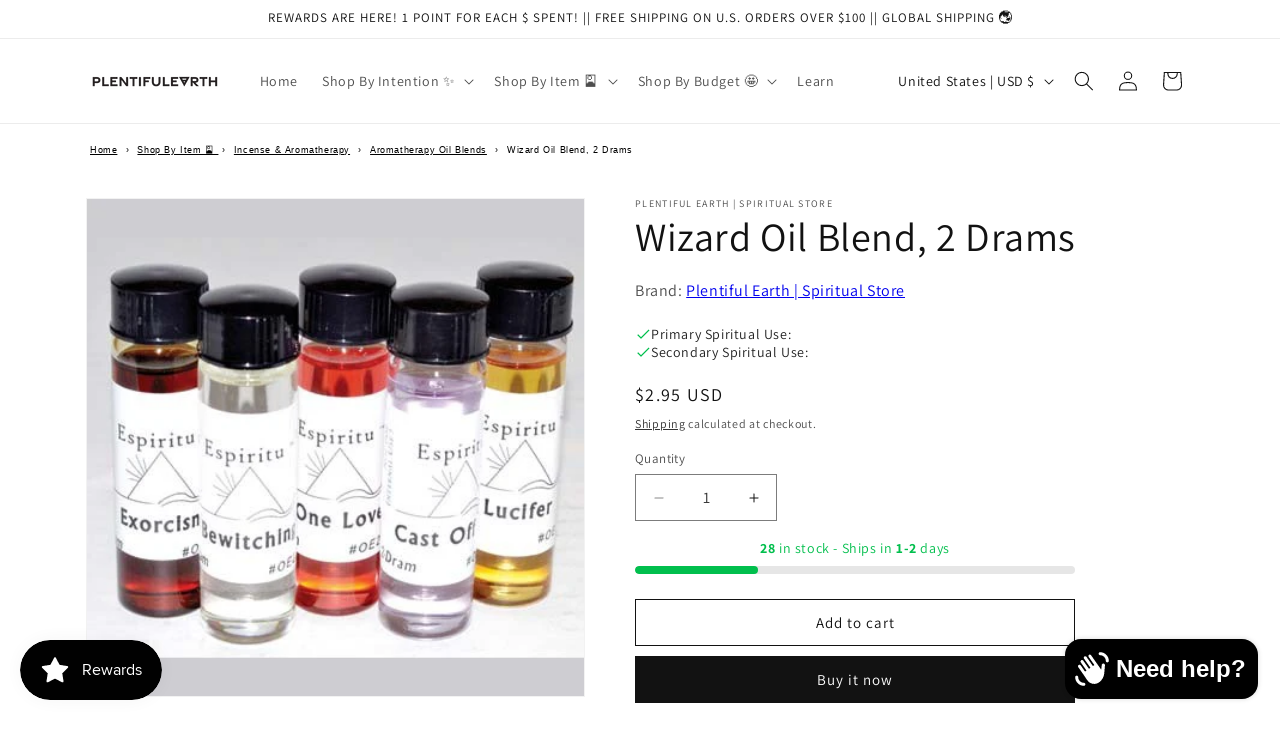

--- FILE ---
content_type: text/javascript; charset=utf-8
request_url: https://shop.plentifulearth.com/products/g-spiritual-sandalwood-resin-jar.js
body_size: 1157
content:
{"id":8705883341051,"title":"Spiritual Sandalwood Resin Jar, 100g","handle":"g-spiritual-sandalwood-resin-jar","description":"\u003cdiv\u003eSandalwood Resin Jar 100g – Spiritual Meditation and Protection Empower your daily rituals with this pure Sandalwood resin, perfect for empaths and spiritual healers seeking protection, meditation, and healing. Ideal for wiccans and metaphysical practitioners, this resin incense enhances spiritual clarity and energy cleansing. Let the warm, earthy aroma of pure Sandalwood resin guide you to a place of deep serenity and spiritual renewal. Sandalwood has long been cherished in ancient traditions for its powerful role in meditation, intentional acts, and spiritual healing. It supports grounding, manifestation, and protection, helping empaths and ritual practitioners clear negative energies and foster a balanced, empowered state. For empaths and caregivers facing emotional overwhelm, this resin offers a gentle shield, promoting peace, clarity, and confidence to navigate daily challenges with ease. Protection rituals become a pathway to restore harmony and step into your inner strength. 🌿 \u003cb\u003eKey Features:\u003c\/b\u003e ✨ 100g of pure Sandalwood resin in a durable plastic jar, making it accessible and easy to store for low-income spiritualists. 🌿 Renowned for its metaphysical properties, including energy enhancement, spiritual protection, and alignment with healing intentions, as a staple in incense traditions. 🕯 \u003cb\u003eHow to Use:\u003c\/b\u003e 1. Cleanse the resin with smoke, moonlight, or salt to prepare it for your ritual. 2. Hold the jar and set a clear intention, focusing on protection or meditation to invite positive energy. 3. Incorporate it into your daily meditations or offerings for a sense of spiritual renewal and emotional balance. This resin works well with crystal grids or sage bundles to amplify your protection rituals and create a harmonious sacred space. \u003ch4\u003eFAQs:\u003c\/h4\u003e \u003cp\u003eQ: “What is Sandalwood Resin Jar used for?”\u003cbr\u003eA: This pure Sandalwood resin is used for meditation, spiritual protection, and healing rituals by empaths and practitioners seeking energy balance.\u003c\/p\u003e \u003cp\u003eQ: “How do I use Sandalwood Resin Jar?”\u003cbr\u003eA: Cleanse it first, then incorporate it into meditations or rituals for enhanced spiritual clarity and protection.\u003c\/p\u003e \u003cp\u003eQ: “Is this good for Empaths?”\u003cbr\u003eA: Yes, it's ideal for empaths, offering emotional protection and helping restore peace during overwhelming moments.\u003c\/p\u003e 💫 Protect your peace and embrace your spiritual journey — order the Sandalwood Resin Jar from Plentiful Earth today and find divine balance in your rituals.\u003c\/div\u003e","published_at":"2025-07-30T14:10:09-05:00","created_at":"2024-06-28T17:08:06-05:00","vendor":"Plentiful Earth | Spiritual Store","type":"","tags":["healing","resin incense"],"price":725,"price_min":725,"price_max":725,"available":true,"price_varies":false,"compare_at_price":null,"compare_at_price_min":0,"compare_at_price_max":0,"compare_at_price_varies":false,"variants":[{"id":46216843559163,"title":"Default Title","option1":"Default Title","option2":null,"option3":null,"sku":"IRBSPI","requires_shipping":true,"taxable":true,"featured_image":null,"available":true,"name":"Spiritual Sandalwood Resin Jar, 100g","public_title":null,"options":["Default Title"],"price":725,"weight":181,"compare_at_price":null,"inventory_management":"shopify","barcode":null,"requires_selling_plan":false,"selling_plan_allocations":[]}],"images":["\/\/cdn.shopify.com\/s\/files\/1\/0707\/7183\/5131\/files\/IRBSPI.jpg?v=1734486652"],"featured_image":"\/\/cdn.shopify.com\/s\/files\/1\/0707\/7183\/5131\/files\/IRBSPI.jpg?v=1734486652","options":[{"name":"Title","position":1,"values":["Default Title"]}],"url":"\/products\/g-spiritual-sandalwood-resin-jar","media":[{"alt":"100g Spiritual sandalwood resin jar","id":35964980429051,"position":1,"preview_image":{"aspect_ratio":1.0,"height":305,"width":305,"src":"https:\/\/cdn.shopify.com\/s\/files\/1\/0707\/7183\/5131\/files\/IRBSPI.jpg?v=1734486652"},"aspect_ratio":1.0,"height":305,"media_type":"image","src":"https:\/\/cdn.shopify.com\/s\/files\/1\/0707\/7183\/5131\/files\/IRBSPI.jpg?v=1734486652","width":305}],"requires_selling_plan":false,"selling_plan_groups":[]}

--- FILE ---
content_type: text/javascript; charset=utf-8
request_url: https://shop.plentifulearth.com/products/myrrh-granular-incense.js
body_size: 667
content:
{"id":8705878196475,"title":"Myrrh Resin Incense, 1 oz.","handle":"myrrh-granular-incense","description":"\u003cp\u003e\u003c\/p\u003e\u003ch3\u003eAbout this item\u003c\/h3\u003e\u003cbr\u003e\u003cp\u003eThough frankincense and myrrh tend to bring up certain religious connotations to the western mind, they have been in active use in magical incenses, ritual tools, and for their healing properties since at least 1500bc. Resin incenses are the top of the line in incense burning. Using incense charcoal as a base you can release the intense fragrance of these fine resin granules -- without the dilution or alteration of scent caused by a burning base or the fixatives typical in man-made stick or cone incense. Myrrh is known for its abilities in matters of protection, purification, healing, magical potency, and its use as a sacred tool in most cultures. 1 oz.\u003c\/p\u003e\u003cbr\u003e\u003ch3\u003eHow to use it metaphysically\u003c\/h3\u003e\u003cbr\u003e\u003col\u003e\n\u003cli\u003eCleanse the item with smoke, moonlight, or salt depending on its material.\u003c\/li\u003e\n\u003cli\u003eSet your intention while holding or placing it in your sacred space.\u003c\/li\u003e\n\u003cli\u003eIncorporate it into your rituals, meditations, or offerings.\u003c\/li\u003e\n\u003c\/ol\u003e\u003cbr\u003e\u003ch3\u003eMetaphysical properties\u003c\/h3\u003e\u003cbr\u003e\u003cp\u003eThis item is believed to enhance energy work, offer protection, and align with specific spiritual intentions based on its material and use.\u003c\/p\u003e","published_at":"2024-06-28T17:04:58-05:00","created_at":"2024-06-28T17:04:58-05:00","vendor":"1618 Gold","type":"","tags":["_Hi_chtgptapp_optimised_this_description-generator","myrrh","resin incense"],"price":295,"price_min":295,"price_max":295,"available":true,"price_varies":false,"compare_at_price":null,"compare_at_price_min":0,"compare_at_price_max":0,"compare_at_price_varies":false,"variants":[{"id":46216838185211,"title":"Default Title","option1":"Default Title","option2":null,"option3":null,"sku":"IG16MYR","requires_shipping":true,"taxable":true,"featured_image":null,"available":true,"name":"Myrrh Resin Incense, 1 oz.","public_title":null,"options":["Default Title"],"price":295,"weight":45,"compare_at_price":null,"inventory_management":"shopify","barcode":null,"requires_selling_plan":false,"selling_plan_allocations":[]}],"images":["\/\/cdn.shopify.com\/s\/files\/1\/0707\/7183\/5131\/files\/IG16MYR.jpg?v=1743188720"],"featured_image":"\/\/cdn.shopify.com\/s\/files\/1\/0707\/7183\/5131\/files\/IG16MYR.jpg?v=1743188720","options":[{"name":"Title","position":1,"values":["Default Title"]}],"url":"\/products\/myrrh-granular-incense","media":[{"alt":"Myrrh Granular incense 1 oz","id":35964964929787,"position":1,"preview_image":{"aspect_ratio":1.0,"height":415,"width":415,"src":"https:\/\/cdn.shopify.com\/s\/files\/1\/0707\/7183\/5131\/files\/IG16MYR.jpg?v=1743188720"},"aspect_ratio":1.0,"height":415,"media_type":"image","src":"https:\/\/cdn.shopify.com\/s\/files\/1\/0707\/7183\/5131\/files\/IG16MYR.jpg?v=1743188720","width":415}],"requires_selling_plan":false,"selling_plan_groups":[]}

--- FILE ---
content_type: text/javascript; charset=utf-8
request_url: https://shop.plentifulearth.com/products/brass-renaissance-candle-snuffer.js
body_size: 429
content:
{"id":8705660879099,"title":"Brass Renaissance candle snuffer","handle":"brass-renaissance-candle-snuffer","description":"\u003cp\u003e\u003c\/p\u003e\u003ch3\u003eAbout this item\u003c\/h3\u003e\u003cbr\u003e\u003cp\u003eBrass renaissance candle snuffer featuring a dimpled bell. Safely extinguish your candles with this attractive snuffer.\u003c\/p\u003e\u003cbr\u003e\u003ch3\u003eHow to use it metaphysically\u003c\/h3\u003e\u003cbr\u003e\u003col\u003e\n\u003cli\u003eCleanse the item with smoke, moonlight, or salt depending on its material.\u003c\/li\u003e\n\u003cli\u003eSet your intention while holding or placing it in your sacred space.\u003c\/li\u003e\n\u003cli\u003eIncorporate it into your rituals, meditations, or offerings.\u003c\/li\u003e\n\u003c\/ol\u003e\u003cbr\u003e\u003ch3\u003eMetaphysical properties\u003c\/h3\u003e\u003cbr\u003e\u003cp\u003eThis item is believed to enhance energy work, offer protection, and align with specific spiritual intentions based on its material and use.\u003c\/p\u003e","published_at":"2024-06-28T15:05:59-05:00","created_at":"2024-06-28T15:05:59-05:00","vendor":"Plentiful Earth | Spiritual Store","type":"","tags":["_Hi_chtgptapp_optimised_this_description-generator","candle snuffer"],"price":895,"price_min":895,"price_max":895,"available":true,"price_varies":false,"compare_at_price":null,"compare_at_price_min":0,"compare_at_price_max":0,"compare_at_price_varies":false,"variants":[{"id":46216530559227,"title":"Default Title","option1":"Default Title","option2":null,"option3":null,"sku":"CS311","requires_shipping":true,"taxable":true,"featured_image":null,"available":true,"name":"Brass Renaissance candle snuffer","public_title":null,"options":["Default Title"],"price":895,"weight":136,"compare_at_price":null,"inventory_management":"shopify","barcode":null,"requires_selling_plan":false,"selling_plan_allocations":[]}],"images":["\/\/cdn.shopify.com\/s\/files\/1\/0707\/7183\/5131\/files\/CS311.jpg?v=1767416266"],"featured_image":"\/\/cdn.shopify.com\/s\/files\/1\/0707\/7183\/5131\/files\/CS311.jpg?v=1767416266","options":[{"name":"Title","position":1,"values":["Default Title"]}],"url":"\/products\/brass-renaissance-candle-snuffer","media":[{"alt":"Brass Renaissance candle snuffer with dimpled bell design.","id":35964332802299,"position":1,"preview_image":{"aspect_ratio":1.0,"height":365,"width":365,"src":"https:\/\/cdn.shopify.com\/s\/files\/1\/0707\/7183\/5131\/files\/CS311.jpg?v=1767416266"},"aspect_ratio":1.0,"height":365,"media_type":"image","src":"https:\/\/cdn.shopify.com\/s\/files\/1\/0707\/7183\/5131\/files\/CS311.jpg?v=1767416266","width":365}],"requires_selling_plan":false,"selling_plan_groups":[]}

--- FILE ---
content_type: text/javascript; charset=utf-8
request_url: https://shop.plentifulearth.com/products/super.js
body_size: 1728
content:
{"id":8705930658043,"title":"Super Seven Crystal Bracelet, 7-8mm","handle":"super","description":"\u003cdiv\u003e\n\u003ch2\u003eSuper 7 Crystal Bracelet – Boost Psychic Abilities and Spiritual Ascension\u003c\/h2\u003e \u003cp\u003eEmpower your spiritual path as an empath or metaphysical practitioner with this Super 7 crystal bracelet, designed to enhance psychic gifts, provide protection, and support personal growth. Combining ancient crystal energies for abundance and balance, this Super 7 bracelet is perfect for rituals that foster inner peace and empowerment.\u003c\/p\u003e \u003cp\u003eUnleash your hidden potential and step into a world of elevated consciousness with this sacred Super 7 crystal bracelet.\u003c\/p\u003e \u003cp\u003eRooted in ancient metaphysical traditions, the Super 7 crystal bracelet draws from the powerful energies of seven combined minerals to aid in spiritual ascension, psychic development, and everyday protection. This bracelet helps with healing deep emotional wounds, grounding your energy, and manifesting your highest intentions, making it a trusted ally for those seeking balance in a chaotic world.\u003c\/p\u003e \u003cp\u003eFor empaths and spiritual healers facing daily energy overloads, this bracelet offers a shield of protection against negativity, bringing clarity and confidence to navigate life's challenges. It supports emotional outcomes like restored peace and heightened intuition, allowing you to embrace your gifts without fear and step into your power with grace.\u003c\/p\u003e \u003cp\u003e✨ \u003cb\u003eKey Features:\u003c\/b\u003e\u003c\/p\u003e\n\u003cul\u003e \u003cli\u003e✨ Crafted with Amethyst for spiritual protection and intuition enhancement, helping empaths ward off negative energies.\u003c\/li\u003e \u003cli\u003e✨ Infused with Clear Quartz to amplify intentions and promote clarity during rituals or meditations.\u003c\/li\u003e \u003cli\u003e✨ Includes Smokey Quartz for grounding and shielding, ideal for metaphysical practitioners seeking balance.\u003c\/li\u003e \u003cli\u003e✨ Blends Cacoxenite, Rutile, Goethite, and Lepidocrocite for overall psychic awakening and abundance attraction.\u003c\/li\u003e \u003cli\u003e💫 Associated with the crown chakra, earth element, and healing properties that foster personal ascension and energy alignment.\u003c\/li\u003e\n\u003c\/ul\u003e \u003cp\u003e🌿 \u003cb\u003eHow to Use:\u003c\/b\u003e\u003c\/p\u003e\n\u003col\u003e \u003cli\u003eStart by cleansing the bracelet with smoke or moonlight to set a protective ritual intent.\u003c\/li\u003e \u003cli\u003eWear it during meditation or daily activities to enhance your psychic gifts and invite spiritual ascension.\u003c\/li\u003e \u003cli\u003eHold it in your hand while focusing on emotional outcomes like peace and confidence, making it accessible for low-income spiritualists building their practice.\u003c\/li\u003e\n\u003c\/ol\u003e \u003cp\u003e🌿 \u003cb\u003eWorks Well With:\u003c\/b\u003e\u003c\/p\u003e\n\u003cul\u003e \u003cli\u003ePair with sage bundles for deeper energy cleansing and empath protection rituals.\u003c\/li\u003e \u003cli\u003eCombine with clear quartz pendants to amplify manifestation and spiritual healing.\u003c\/li\u003e \u003cli\u003eEnhance with amethyst clusters for added intuition and balance in your daily routine.\u003c\/li\u003e \u003cli\u003eIntegrate with protection oils to strengthen your overall energy shield.\u003c\/li\u003e\n\u003c\/ul\u003e \u003ch3\u003eFAQs\u003c\/h3\u003e\n\u003cp\u003e\u003cb\u003eQ: What is the Super 7 Crystal Bracelet used for?\u003c\/b\u003e A: This Super 7 crystal bracelet is used for enhancing psychic abilities, providing protection, and supporting spiritual ascension, making it ideal for empaths and ritual practitioners seeking inner balance.\u003c\/p\u003e\n\u003cp\u003e\u003cb\u003eQ: How do I use the Super 7 Crystal Bracelet?\u003c\/b\u003e A: Cleanse it with smoke or moonlight, wear it during meditations or daily life, and set intentions to boost your psychic gifts and emotional protection in simple rituals.\u003c\/p\u003e\n\u003cp\u003e\u003cb\u003eQ: Is this good for Empaths?\u003c\/b\u003e A: Yes, it's excellent for empaths, offering a layer of protection against negativity while promoting clarity and confidence to help you navigate sensitive energies with ease.\u003c\/p\u003e \u003cp\u003e💫 Protect your peace and embrace your spiritual gifts — order the Super 7 Crystal Bracelet from Plentiful Earth today and step into your power with divine balance and confidence.\u003c\/p\u003e\n\u003c\/div\u003e","published_at":"2025-12-05T16:36:31-06:00","created_at":"2024-06-28T17:35:47-05:00","vendor":"Plentiful Earth | Spiritual Store","type":"","tags":["bracelet"],"price":595,"price_min":595,"price_max":595,"available":true,"price_varies":false,"compare_at_price":null,"compare_at_price_min":0,"compare_at_price_max":0,"compare_at_price_varies":false,"variants":[{"id":46216897200379,"title":"Default Title","option1":"Default Title","option2":null,"option3":null,"sku":"JB8SUP7","requires_shipping":true,"taxable":true,"featured_image":null,"available":true,"name":"Super Seven Crystal Bracelet, 7-8mm","public_title":null,"options":["Default Title"],"price":595,"weight":32,"compare_at_price":null,"inventory_management":"shopify","barcode":null,"requires_selling_plan":false,"selling_plan_allocations":[]}],"images":["\/\/cdn.shopify.com\/s\/files\/1\/0707\/7183\/5131\/files\/JB8SUP7.jpg?v=1743187135"],"featured_image":"\/\/cdn.shopify.com\/s\/files\/1\/0707\/7183\/5131\/files\/JB8SUP7.jpg?v=1743187135","options":[{"name":"Title","position":1,"values":["Default Title"]}],"url":"\/products\/super","media":[{"alt":"7-8mm Super 7","id":35965115433211,"position":1,"preview_image":{"aspect_ratio":1.0,"height":364,"width":364,"src":"https:\/\/cdn.shopify.com\/s\/files\/1\/0707\/7183\/5131\/files\/JB8SUP7.jpg?v=1743187135"},"aspect_ratio":1.0,"height":364,"media_type":"image","src":"https:\/\/cdn.shopify.com\/s\/files\/1\/0707\/7183\/5131\/files\/JB8SUP7.jpg?v=1743187135","width":364}],"requires_selling_plan":false,"selling_plan_groups":[]}

--- FILE ---
content_type: text/javascript; charset=utf-8
request_url: https://shop.plentifulearth.com/products/black-walnut-hill-cut-2oz.js
body_size: 1528
content:
{"id":9179469054203,"title":"Black Walnut Hull cut 2oz","handle":"black-walnut-hill-cut-2oz","description":"\u003cdiv\u003eBlack Walnut Hull for Cleansing Rituals – Enhance Spiritual Protection Ideal for empaths and ritual practitioners seeking deep cleansing and unwavering protection, this Black Walnut Hull helps banish negativity and amplify mental clarity, making it a staple in abundance rituals. \u003cp\u003eDiscover the ancient wisdom of Black Walnut Hull, a humble yet powerful herb that restores balance and shields your energy from the unseen forces of daily life.\u003c\/p\u003e \u003cp\u003eIn spiritual traditions rooted in natural healing, Black Walnut Hull has long been revered for its role in cleansing rituals, drawing on its origins from the untamed forests of the United States. This herb supports mental power, health, and even manifestation, helping to clear away stagnation and invite fresh energy for grounding and protection, allowing you to step into your rituals with renewed focus and strength.\u003c\/p\u003e \u003cp\u003eFor empaths navigating the weight of emotional energies, Black Walnut Hull offers a gentle barrier against overwhelm, fostering peace and confidence so you can protect your inner sanctuary and manifest your deepest wishes without fear.\u003c\/p\u003e \u003ch3\u003e✨ Key Features\u003c\/h3\u003e\n\u003cul\u003e \u003cli\u003e✨ Made from the dry outer hull of the walnut, rich in juglone—a natural pigment that enhances its use in spiritual dyeing and rituals for cleansing and protection energies.\u003c\/li\u003e \u003cli\u003e🌿 Provides 2oz of premium, cut herb, ideal for blending into teas, baths, or sachets to support mental clarity, health, and fertility rituals.\u003c\/li\u003e \u003cli\u003e💫 Symbolizes abundance and grounding, aligning with earth-based practices to ward off negativity and bring your intentions to life.\u003c\/li\u003e\n\u003c\/ul\u003e \u003ch4\u003e🕯 How to Use\u003c\/h4\u003e\n\u003col\u003e \u003cli\u003eGently add a teaspoon of Black Walnut Hull to your ritual bath or tea for a simple cleansing ritual that washes away daily stresses and restores your protective shield.\u003c\/li\u003e \u003cli\u003eIncorporate it into a manifestation circle by burning a small amount in a safe holder, focusing on your wishes to invite mental power and health benefits.\u003c\/li\u003e \u003cli\u003eStore in a cool, dry place to maintain its potency, and use intuitively during protection meditations for an emotional uplift that leaves you feeling empowered and balanced.\u003c\/li\u003e\n\u003c\/ol\u003e \u003ch4\u003e🌿 Works Well With\u003c\/h4\u003e\n\u003cp\u003ePair this with sage bundles for amplified cleansing effects, or combine with rose quartz crystals to enhance manifestation and emotional healing in your daily practice.\u003c\/p\u003e \u003ch2\u003eFAQs\u003c\/h2\u003e\n\u003cul\u003e \u003cli\u003e\n\u003cb\u003eQ: What is Black Walnut Hull used for?\u003c\/b\u003e A: Black Walnut Hull is used for spiritual cleansing and protection rituals, helping to clear negative energy and support mental power while manifesting wishes in a grounded, empathetic way.\u003c\/li\u003e \u003cli\u003e\n\u003cb\u003eQ: How do I use Black Walnut Hull?\u003c\/b\u003e A: Infuse it in teas, baths, or burn it during rituals for easy cleansing and protection, focusing on outcomes like restored peace and emotional balance.\u003c\/li\u003e \u003cli\u003e\n\u003cb\u003eQ: Is this good for Empaths?\u003c\/b\u003e A: Yes, it's excellent for Empaths, offering a natural shield against emotional overload to promote clarity, confidence, and a sense of protected tranquility in everyday life.\u003c\/li\u003e\n\u003c\/ul\u003e \u003cp\u003e💫 Step into your power and embrace the cleansing flow—order Black Walnut Hull from Plentiful Earth today to weave protection and abundance into your ritual practice.\u003c\/p\u003e\n\u003c\/div\u003e","published_at":"2025-11-24T17:17:38-06:00","created_at":"2025-11-24T17:07:06-06:00","vendor":"Plentiful Earth | Spiritual Store","type":"","tags":["_Hi_chtgptapp_optimised_this_description-generator","_Hi_chtgptapp_saved_this_description-generator","new-421939"],"price":595,"price_min":595,"price_max":595,"available":true,"price_varies":false,"compare_at_price":null,"compare_at_price_min":0,"compare_at_price_max":0,"compare_at_price_varies":false,"variants":[{"id":47725214138619,"title":"Default Title","option1":"Default Title","option2":null,"option3":null,"sku":"HBLAWHC","requires_shipping":true,"taxable":true,"featured_image":null,"available":true,"name":"Black Walnut Hull cut 2oz","public_title":null,"options":["Default Title"],"price":595,"weight":0,"compare_at_price":null,"inventory_management":"shopify","barcode":null,"requires_selling_plan":false,"selling_plan_allocations":[]}],"images":["\/\/cdn.shopify.com\/s\/files\/1\/0707\/7183\/5131\/files\/HBLAWHC.jpg?v=1764107158"],"featured_image":"\/\/cdn.shopify.com\/s\/files\/1\/0707\/7183\/5131\/files\/HBLAWHC.jpg?v=1764107158","options":[{"name":"Title","position":1,"values":["Default Title"]}],"url":"\/products\/black-walnut-hill-cut-2oz","media":[{"alt":null,"id":40187570356475,"position":1,"preview_image":{"aspect_ratio":1.0,"height":394,"width":394,"src":"https:\/\/cdn.shopify.com\/s\/files\/1\/0707\/7183\/5131\/files\/HBLAWHC.jpg?v=1764107158"},"aspect_ratio":1.0,"height":394,"media_type":"image","src":"https:\/\/cdn.shopify.com\/s\/files\/1\/0707\/7183\/5131\/files\/HBLAWHC.jpg?v=1764107158","width":394}],"requires_selling_plan":false,"selling_plan_groups":[]}

--- FILE ---
content_type: text/javascript; charset=utf-8
request_url: https://shop.plentifulearth.com/products/psychic-tea-cups.js
body_size: 1241
content:
{"id":8705981710587,"title":"Psychic Tea by Lady's Choice, 5+ Cups","handle":"psychic-tea-cups","description":"\u003cdiv\u003e🪄 Psychic Awakening Tea – Enhance Intuition for Empaths Discover the gentle power of this psychic tea blend, crafted for empaths and spiritual seekers to activate intuition and deepen psychic awareness during daily rituals. \u003cp\u003eLet this soothing brew awaken your inner wisdom and guide you toward profound spiritual insights.\u003c\/p\u003e \u003cp\u003eIn ancient traditions, psychic tea has been revered for its role in enhancing intuition and fostering a deeper connection to the unseen realms, helping with energy work, protection, and manifestation of clarity in your spiritual journey. Infused with carefully selected herbs, this blend from Lady's Choice draws on natural elements to balance your energy and support psychic development, empowering you to navigate life's mysteries with confidence.\u003c\/p\u003e \u003cp\u003eFor empaths and mystics facing overwhelming energies, this tea offers a ritual of protection and emotional grounding, bringing peace and mental clarity to help you shield your aura and step into your intuitive power with ease.\u003c\/p\u003e \u003ch3\u003e✨ Key Features\u003c\/h3\u003e\n\u003cul\u003e \u003cli\u003e✨ \u003cb\u003eHerbal Ingredients\u003c\/b\u003e: Blended with rosemary for mental clarity, clove for protection, mistletoe for psychic enhancement, oakmoss for grounding, elecampane for intuition, and rue for spiritual cleansing—each herb chosen to activate your empath abilities and align with ritual practices.\u003c\/li\u003e \u003cli\u003e💫 \u003cb\u003eSpiritual Benefits\u003c\/b\u003e: Enhances psychic awareness and energy work, providing protection while supporting intuition, making it ideal for witches, metaphysical practitioners, and occultists seeking daily balance.\u003c\/li\u003e \u003cli\u003e🌿 \u003cb\u003eQuantity and Quality\u003c\/b\u003e: One package of loose tea yields 5+ cups, crafted in the USA by Lady's Choice for accessible, high-quality support in your spiritual routine.\u003c\/li\u003e\n\u003c\/ul\u003e \u003ch4\u003e🕯 How to Use\u003c\/h4\u003e\n\u003col\u003e \u003cli\u003eCleanse the tea leaves with smoke or moonlight to prepare for your ritual, setting a clear intention for intuition and protection.\u003c\/li\u003e \u003cli\u003eBrew one teaspoon in hot water for 5-10 minutes, holding the cup to focus your energy and invite psychic insights during your meditation.\u003c\/li\u003e \u003cli\u003eIncorporate into your daily empath routine by sipping mindfully, allowing the blend to restore peace and enhance your spiritual connection.\u003c\/li\u003e\n\u003c\/ol\u003e \u003ch4\u003eWorks Well With\u003c\/h4\u003e\n\u003cp\u003ePair this tea with our crystal grids for amplified manifestation or protection oils to deepen your ritual experiences and support ongoing energy balance.\u003c\/p\u003e \u003ch3\u003eFAQs\u003c\/h3\u003e\n\u003cul\u003e \u003cli\u003e\n\u003cb\u003eQ: What is Psychic Awakening Tea used for?\u003c\/b\u003e\u003cbr\u003eA: This tea is used to activate psychic awareness and enhance intuition, offering protection and clarity for empaths and spiritual healers in their daily rituals.\u003c\/li\u003e \u003cli\u003e\n\u003cb\u003eQ: How do I use Psychic Awakening Tea?\u003c\/b\u003e\u003cbr\u003eA: Brew the loose tea in hot water, set your intention, and incorporate it into meditation or rituals for a simple, empowering psychic boost.\u003c\/li\u003e \u003cli\u003e\n\u003cb\u003eQ: Is this good for Empaths?\u003c\/b\u003e\u003cbr\u003eA: Absolutely, it's perfect for empaths, providing emotional protection and intuitive clarity to help you maintain balance and step into your power with confidence.\u003c\/li\u003e\n\u003c\/ul\u003e 💫 Protect your energy and unlock your intuition—order the Psychic Awakening Tea from Plentiful Earth today and embrace a path of empowered spiritual growth.\u003c\/div\u003e","published_at":"2024-06-28T18:05:40-05:00","created_at":"2024-06-28T18:05:40-05:00","vendor":"Lady's Choice","type":"","tags":["_Hi_chtgptapp_optimised_this_description-generator","_Hi_chtgptapp_optimised_this_title-generator","_Hi_chtgptapp_saved_this_description-generator","_Hi_chtgptapp_saved_this_title-generator","tea"],"price":395,"price_min":395,"price_max":395,"available":true,"price_varies":false,"compare_at_price":null,"compare_at_price_min":0,"compare_at_price_max":0,"compare_at_price_varies":false,"variants":[{"id":46216956018939,"title":"Default Title","option1":"Default Title","option2":null,"option3":null,"sku":"LTPSYM","requires_shipping":true,"taxable":true,"featured_image":null,"available":true,"name":"Psychic Tea by Lady's Choice, 5+ Cups","public_title":null,"options":["Default Title"],"price":395,"weight":45,"compare_at_price":null,"inventory_management":"shopify","barcode":null,"requires_selling_plan":false,"selling_plan_allocations":[]}],"images":["\/\/cdn.shopify.com\/s\/files\/1\/0707\/7183\/5131\/files\/LTPSYM.jpg?v=1734485517"],"featured_image":"\/\/cdn.shopify.com\/s\/files\/1\/0707\/7183\/5131\/files\/LTPSYM.jpg?v=1734485517","options":[{"name":"Title","position":1,"values":["Default Title"]}],"url":"\/products\/psychic-tea-cups","media":[{"alt":"Psychic tea 5+ cups","id":35965232677115,"position":1,"preview_image":{"aspect_ratio":1.0,"height":373,"width":373,"src":"https:\/\/cdn.shopify.com\/s\/files\/1\/0707\/7183\/5131\/files\/LTPSYM.jpg?v=1734485517"},"aspect_ratio":1.0,"height":373,"media_type":"image","src":"https:\/\/cdn.shopify.com\/s\/files\/1\/0707\/7183\/5131\/files\/LTPSYM.jpg?v=1734485517","width":373}],"requires_selling_plan":false,"selling_plan_groups":[]}

--- FILE ---
content_type: text/javascript; charset=utf-8
request_url: https://shop.plentifulearth.com/products/eucalyptus-stick-pack.js
body_size: 1293
content:
{"id":8705895923963,"title":"Eucalyptus Incense Sticks, Set of 6","handle":"eucalyptus-stick-pack","description":"\u003cdiv\u003e\n\u003cp\u003e\u003cb\u003eEucalyptus Incense Stick 6 Pack – Protection and Purification for Empaths\u003c\/b\u003e\u003c\/p\u003e \u003cp\u003eEmpower your daily rituals with the refreshing essence of eucalyptus incense, designed for empaths, spiritual healers, and ritual practitioners seeking deep protection and purification. These handmade sticks clear negative energy and promote healing, making them an essential tool for metaphysical practices.\u003c\/p\u003e \u003cp\u003eLet the soothing aroma of eucalyptus envelop you in a wave of calm renewal and spiritual safeguarding.\u003c\/p\u003e \u003cp\u003eIn ancient traditions, eucalyptus has been revered for its purification properties, helping to cleanse spaces and enhance energy work for protection and healing. This pack supports your journey by aligning with intentions of balance and grounding, allowing you to foster a serene environment free from negativity.\u003c\/p\u003e \u003cp\u003eFor Empaths and mystics facing emotional overload, these incense sticks provide a gentle shield, delivering peace and clarity to help you navigate daily challenges with renewed confidence and protection.\u003c\/p\u003e \u003cp\u003e\u003cb\u003e🌿 Features:\u003c\/b\u003e\u003c\/p\u003e\n\u003cul\u003e \u003cli\u003e✨ Handmade artisan eucalyptus sticks, crafted from finest natural ingredients for authentic spiritual use.\u003c\/li\u003e \u003cli\u003e✨ 6 sticks per pack, each offering approximately 60 minutes of burn time to extend your ritual sessions.\u003c\/li\u003e \u003cli\u003e💫 Key spiritual benefits: Purification to clear energies and healing to restore balance, making it ideal for Empath protection rituals.\u003c\/li\u003e\n\u003c\/ul\u003e \u003cp\u003e\u003cb\u003e🌿 How to Use:\u003c\/b\u003e\u003c\/p\u003e\n\u003col\u003e \u003cli\u003eLight the incense stick in a safe holder and allow it to smolder, focusing on your intention for protection or healing.\u003c\/li\u003e \u003cli\u003eGently waft the smoke around your space or personal aura to cleanse and invite positive energy, leaving you feeling empowered and renewed.\u003c\/li\u003e\n\u003c\/ol\u003e \u003cp\u003e\u003cb\u003e🌿 Works Well With:\u003c\/b\u003e\u003c\/p\u003e\n\u003cp\u003ePair with protection crystals like black tourmaline or cleansing sage bundles to amplify your energy rituals and deepen your spiritual practice.\u003c\/p\u003e \u003cp\u003e\u003cb\u003eFAQs:\u003c\/b\u003e\u003c\/p\u003e\n\u003cul\u003e \u003cli\u003e\n\u003cb\u003eQ: What is Eucalyptus Incense Stick 6 Pack used for?\u003c\/b\u003e\u003cbr\u003eA: This pack is used for purification and protection rituals, helping empaths cleanse their energy and promote healing with its natural essence.\u003c\/li\u003e \u003cli\u003e\n\u003cb\u003eQ: How do I use Eucalyptus Incense Stick 6 Pack?\u003c\/b\u003e\u003cbr\u003eA: Simply light a stick, let it burn safely, and use the smoke to cleanse your space while setting intentions for balance and protection.\u003c\/li\u003e \u003cli\u003e\n\u003cb\u003eQ: Is this good for Empaths?\u003c\/b\u003e\u003cbr\u003eA: Yes, it's perfect for Empaths, offering gentle protection from negativity and fostering emotional healing and clarity in your daily life.\u003c\/li\u003e\n\u003c\/ul\u003e \u003cp\u003e💫 Protect your peace and step into your power — order the Eucalyptus Incense Stick 6 Pack from Plentiful Earth today and restore balance to your sacred rituals.\u003c\/p\u003e\n\u003c\/div\u003e","published_at":"2024-06-28T17:15:47-05:00","created_at":"2024-06-28T17:15:47-05:00","vendor":"Plentiful Earth | Spiritual Store","type":"","tags":["incense stick"],"price":695,"price_min":695,"price_max":695,"available":true,"price_varies":false,"compare_at_price":null,"compare_at_price_min":0,"compare_at_price_max":0,"compare_at_price_varies":false,"variants":[{"id":46216858108155,"title":"Default Title","option1":"Default Title","option2":null,"option3":null,"sku":"ISNAEU","requires_shipping":true,"taxable":true,"featured_image":null,"available":true,"name":"Eucalyptus Incense Sticks, Set of 6","public_title":null,"options":["Default Title"],"price":695,"weight":45,"compare_at_price":null,"inventory_management":"shopify","barcode":null,"requires_selling_plan":false,"selling_plan_allocations":[]}],"images":["\/\/cdn.shopify.com\/s\/files\/1\/0707\/7183\/5131\/files\/ISNAEU.jpg?v=1768932387"],"featured_image":"\/\/cdn.shopify.com\/s\/files\/1\/0707\/7183\/5131\/files\/ISNAEU.jpg?v=1768932387","options":[{"name":"Title","position":1,"values":["Default Title"]}],"url":"\/products\/eucalyptus-stick-pack","media":[{"alt":"Set of 6 handmade eucalyptus incense sticks for purification and empath protection rituals","id":35965022961915,"position":1,"preview_image":{"aspect_ratio":1.0,"height":375,"width":375,"src":"https:\/\/cdn.shopify.com\/s\/files\/1\/0707\/7183\/5131\/files\/ISNAEU.jpg?v=1768932387"},"aspect_ratio":1.0,"height":375,"media_type":"image","src":"https:\/\/cdn.shopify.com\/s\/files\/1\/0707\/7183\/5131\/files\/ISNAEU.jpg?v=1768932387","width":375}],"requires_selling_plan":false,"selling_plan_groups":[]}

--- FILE ---
content_type: text/javascript; charset=utf-8
request_url: https://shop.plentifulearth.com/products/bulk-vesta-ritual-powder-lb.js
body_size: 1297
content:
{"id":8706092171515,"title":"Vesta Ritual Powder, 1 Lb","handle":"bulk-vesta-ritual-powder-lb","description":"\u003cdiv\u003e\u003cstrong\u003eVesta Ritual Powder – Protection and Spiritual Cleansing \u003c\/strong\u003e\u003c\/div\u003e\n\u003cdiv\u003e\u003c\/div\u003e\n\u003cdiv\u003eEmpower your sacred rituals with Vesta Ritual Powder, designed for empaths and spiritual healers seeking to drive away negative energies and honor the hearth Goddess. This protection powder enhances energy work and spiritual balance, making it a must-have for metaphysical practitioners.\u003c\/div\u003e\n\u003cdiv\u003e\u003c\/div\u003e\n\u003cdiv\u003eIgnite the sacred flame of protection and restore harmony to your inner world. Vesta Ritual Powder draws from ancient traditions to honor Vesta, the Goddess of the hearth, sacred fire, and maternity, helping with energy cleansing, protection, and manifestation of positive intentions.\u003c\/div\u003e\n\u003cdiv\u003e\u003c\/div\u003e\n\u003cdiv\u003eAs a tool for spiritual healers and ritual practitioners, it clears away harmful vibrations, fostering a sense of grounding and balance in your daily life. Empath protection is key here, allowing you to shield your energy from external influences while aligning with your deepest spiritual goals. For empaths and mystics facing overwhelming energies, this powder offers a gentle barrier against negativity, promoting emotional clarity and confidence in your spiritual journey. It ties directly to outcomes like peace and protection, empowering you to maintain your sacred space amidst life's challenges.\u003c\/div\u003e\n\u003cdiv\u003e\u003c\/div\u003e\n\u003cdiv\u003e🌿 \u003cb\u003eKey Features:\u003c\/b\u003e\n\u003c\/div\u003e\n\u003cdiv\u003eCrafted to honor Vesta and banish evil spirits, this ritual powder enhances energy work and provides spiritual protection.\u003c\/div\u003e\n\u003cdiv\u003e\u003c\/div\u003e\n\u003cdiv\u003e✨ \u003cb\u003eMetaphysical Properties:\u003c\/b\u003e\n\u003c\/div\u003e\n\u003cdiv\u003eInfused with properties for cleansing and intention setting, it aligns with fire elements to support abundance and maternity rituals. \u003c\/div\u003e\n\u003cdiv\u003e\u003c\/div\u003e\n\u003cdiv\u003e🕯 \u003cb\u003eIncluded Elements:\u003c\/b\u003e\n\u003c\/div\u003e\n\u003cdiv\u003e1 lb of pure powder, symbolizing the eternal hearth flame for ongoing spiritual use.\u003c\/div\u003e\n\u003cdiv\u003e\u003c\/div\u003e\n\u003ch3\u003eHow to Use\u003c\/h3\u003e\n\u003cdiv\u003e\u003c\/div\u003e\n\u003cdiv\u003e1. Cleanse the powder using smoke, moonlight, or salt to prepare it for your ritual.\u003c\/div\u003e\n\u003cdiv\u003e2. Hold it in your hand and set a clear intention for protection or energy clearing.\u003c\/div\u003e\n\u003cdiv\u003e3. Sprinkle it in your sacred space during meditations or offerings to invite balance and drive away negativity, leaving you feeling empowered and renewed.\u003c\/div\u003e\n\u003cdiv\u003e\u003c\/div\u003e\n\u003cdiv\u003eWorks Well With\u003c\/div\u003e\n\u003cdiv\u003ePair this powder with protection crystals for amplified energy shielding or sacred smudge bundles to enhance your cleansing rituals.\u003c\/div\u003e\n\u003cdiv\u003e\u003cbr\u003e\u003c\/div\u003e\n\u003cdiv\u003eProtect your peace and step into your power — order Vesta Ritual Powder from Plentiful Earth today and embrace divine balance in your rituals.\u003c\/div\u003e","published_at":"2024-06-28T19:04:54-05:00","created_at":"2024-06-28T19:04:54-05:00","vendor":"Plentiful Earth | Spiritual Store","type":"","tags":[],"price":1595,"price_min":1595,"price_max":1595,"available":true,"price_varies":false,"compare_at_price":null,"compare_at_price_min":0,"compare_at_price_max":0,"compare_at_price_varies":false,"variants":[{"id":46217070706939,"title":"Default Title","option1":"Default Title","option2":null,"option3":null,"sku":"RPVESB","requires_shipping":true,"taxable":true,"featured_image":null,"available":true,"name":"Vesta Ritual Powder, 1 Lb","public_title":null,"options":["Default Title"],"price":1595,"weight":544,"compare_at_price":null,"inventory_management":"shopify","barcode":null,"requires_selling_plan":false,"selling_plan_allocations":[]}],"images":["\/\/cdn.shopify.com\/s\/files\/1\/0707\/7183\/5131\/files\/RPVESB.jpg?v=1743187109"],"featured_image":"\/\/cdn.shopify.com\/s\/files\/1\/0707\/7183\/5131\/files\/RPVESB.jpg?v=1743187109","options":[{"name":"Title","position":1,"values":["Default Title"]}],"url":"\/products\/bulk-vesta-ritual-powder-lb","media":[{"alt":"1 Lb Vesta Ritual Powder 1 Lb","id":35965491773691,"position":1,"preview_image":{"aspect_ratio":1.0,"height":350,"width":350,"src":"https:\/\/cdn.shopify.com\/s\/files\/1\/0707\/7183\/5131\/files\/RPVESB.jpg?v=1743187109"},"aspect_ratio":1.0,"height":350,"media_type":"image","src":"https:\/\/cdn.shopify.com\/s\/files\/1\/0707\/7183\/5131\/files\/RPVESB.jpg?v=1743187109","width":350}],"requires_selling_plan":false,"selling_plan_groups":[]}

--- FILE ---
content_type: text/javascript; charset=utf-8
request_url: https://shop.plentifulearth.com/products/goldtone-anklet-bells.js
body_size: 93
content:
{"id":8705907491067,"title":"Goldtone anklet w\/ Bells","handle":"goldtone-anklet-bells","description":"\u003cp\u003e\u003c\/p\u003e\u003ch3\u003eAbout this item\u003c\/h3\u003e\u003cbr\u003e\u003cp\u003eThis delightful rose gold anklet is filled with bells, making it a musical addition to your every step. 12\" total length with extra links for adjusting.\u003c\/p\u003e\u003cbr\u003e\u003ch3\u003eHow to use it metaphysically\u003c\/h3\u003e\u003cbr\u003e\u003col\u003e\n\u003cli\u003eCleanse the item with smoke, moonlight, or salt depending on its material.\u003c\/li\u003e\n\u003cli\u003eSet your intention while holding or placing it in your sacred space.\u003c\/li\u003e\n\u003cli\u003eIncorporate it into your rituals, meditations, or offerings.\u003c\/li\u003e\n\u003c\/ol\u003e\u003cbr\u003e\u003ch3\u003eMetaphysical properties\u003c\/h3\u003e\u003cbr\u003e\u003cp\u003eThis item is believed to enhance energy work, offer protection, and align with specific spiritual intentions based on its material and use.\u003c\/p\u003e","published_at":"2024-06-28T17:22:29-05:00","created_at":"2024-06-28T17:22:29-05:00","vendor":"Plentiful Earth | Spiritual Store","type":"","tags":["bell"],"price":795,"price_min":795,"price_max":795,"available":true,"price_varies":false,"compare_at_price":null,"compare_at_price_min":0,"compare_at_price_max":0,"compare_at_price_varies":false,"variants":[{"id":46216870789371,"title":"Default Title","option1":"Default Title","option2":null,"option3":null,"sku":"JABG","requires_shipping":true,"taxable":true,"featured_image":null,"available":true,"name":"Goldtone anklet w\/ Bells","public_title":null,"options":["Default Title"],"price":795,"weight":36,"compare_at_price":null,"inventory_management":"shopify","barcode":null,"requires_selling_plan":false,"selling_plan_allocations":[]}],"images":["\/\/cdn.shopify.com\/s\/files\/1\/0707\/7183\/5131\/files\/JABG.jpg?v=1743187174"],"featured_image":"\/\/cdn.shopify.com\/s\/files\/1\/0707\/7183\/5131\/files\/JABG.jpg?v=1743187174","options":[{"name":"Title","position":1,"values":["Default Title"]}],"url":"\/products\/goldtone-anklet-bells","media":[{"alt":"Goldtone anklet w\/ Bells","id":35965057335547,"position":1,"preview_image":{"aspect_ratio":1.0,"height":350,"width":350,"src":"https:\/\/cdn.shopify.com\/s\/files\/1\/0707\/7183\/5131\/files\/JABG.jpg?v=1743187174"},"aspect_ratio":1.0,"height":350,"media_type":"image","src":"https:\/\/cdn.shopify.com\/s\/files\/1\/0707\/7183\/5131\/files\/JABG.jpg?v=1743187174","width":350}],"requires_selling_plan":false,"selling_plan_groups":[]}

--- FILE ---
content_type: text/javascript; charset=utf-8
request_url: https://shop.plentifulearth.com/products/jar-lakshmi-resin-incense.js
body_size: 1708
content:
{"id":8705884389627,"title":"Lakshmi Money \u0026 Prosperity Resin Incense, 2.4 oz.","handle":"jar-lakshmi-resin-incense","description":"\u003cdiv\u003eLakshmi Prosperity Resin Incense – Attract Abundance and Wealth A sacred blend for ritual practitioners and empaths seeking to manifest wealth and protection through ancient traditions. \u003cp\u003eLet the warm, inviting aroma of this Lakshmi resin incense envelop your spirit, drawing in the flow of abundance you've been calling forth.\u003c\/p\u003e \u003cp\u003eIn the rich traditions of Vedic rituals, this resin incense honors the Goddess Lakshmi, helping to invite prosperity, purify your space, and foster balance in your daily life. Crafted with natural ingredients like frankincense and myrrh, it supports manifestation work, grounding your intentions for financial growth and emotional healing with its empowering, earthy essence.\u003c\/p\u003e \u003cp\u003eAs an empath navigating the overwhelm of daily energies, this incense offers a gentle shield against negativity, bringing clarity and confidence to your rituals or meditations. It ties into your need for protection and peace, transforming challenges into opportunities for spiritual abundance and a harmonious home environment.\u003c\/p\u003e \u003ch3\u003e🌿 Key Features\u003c\/h3\u003e\n\u003cul\u003e \u003cli\u003e🌿 A 2.4oz jar of premium resin blend, including frankincense for purification, myrrh for protection, and spices like cinnamon and clove to amplify wealth attraction—perfect for elevating your ritual practices.\u003c\/li\u003e \u003cli\u003e✨ Infused with mantras and prayers from Prabhuji’s Gifts, drawing on authentic spiritual heritage to enhance energy work and create a sacred atmosphere in your home or business.\u003c\/li\u003e \u003cli\u003e💫 Made in the U.S.A. with natural resins, herbs, and essential oils such as lavender for calm and sandalwood for grounding, ensuring a powerful scent that purifies and manifests prosperity with just a small amount.\u003c\/li\u003e\n\u003c\/ul\u003e \u003ch4\u003e🕯 How to Use\u003c\/h4\u003e\n\u003col\u003e \u003cli\u003eLight a charcoal tablet in a heat-safe dish, then sprinkle half a teaspoon of the resin for a rich aroma that fills your space.\u003c\/li\u003e \u003cli\u003eFocus on your intention for abundance, allowing the scent to ground you and restore peace during your ritual or daily meditation.\u003c\/li\u003e \u003cli\u003eAfter use, let the energy settle, feeling empowered as it supports your journey toward financial clarity and emotional balance.\u003c\/li\u003e\n\u003c\/ol\u003e \u003ch4\u003e🕯 Works Well With\u003c\/h4\u003e\n\u003cp\u003ePair this incense with a clear quartz crystal for amplified manifestation, or combine it with sage bundles for deeper space cleansing, enhancing your overall ritual for empaths seeking holistic prosperity.\u003c\/p\u003e \u003ch2\u003eFAQs\u003c\/h2\u003e\n\u003cp\u003e\u003cb\u003eQ: What is Lakshmi Prosperity Resin Incense used for?\u003c\/b\u003e\u003cbr\u003eA: This resin incense is used for attracting wealth and spiritual abundance, helping with protection and purification in your rituals to manifest a balanced, prosperous life.\u003c\/p\u003e\n\u003cp\u003e\u003cb\u003eQ: How do I use Lakshmi Prosperity Resin Incense?\u003c\/b\u003e\u003cbr\u003eA: Burn a small amount on hot charcoal in a safe dish during your meditation or ritual to release its empowering aroma and support your intentions for financial growth.\u003c\/p\u003e\n\u003cp\u003e\u003cb\u003eQ: Is this good for Empaths?\u003c\/b\u003e\u003cbr\u003eA: Absolutely, it's ideal for empaths as it provides a protective barrier against negative energies, promoting clarity and confidence to help you maintain emotional balance in your daily life.\u003c\/p\u003e \u003cp\u003e💫 Step into your power and welcome lasting abundance—order the Lakshmi Prosperity Resin Incense from Plentiful Earth today to infuse your rituals with divine energy and restore peace in your sacred space.\u003c\/p\u003e\n\u003c\/div\u003e","published_at":"2024-06-28T17:08:51-05:00","created_at":"2024-06-28T17:08:51-05:00","vendor":"Prabhuji’s Gifts","type":"","tags":["_Hi_chtgptapp_optimised_this_description-generator","_Hi_chtgptapp_saved_this_description-generator","money","resin incense","wealth"],"price":1295,"price_min":1295,"price_max":1295,"available":true,"price_varies":false,"compare_at_price":null,"compare_at_price_min":0,"compare_at_price_max":0,"compare_at_price_varies":false,"variants":[{"id":46216844640507,"title":"Default Title","option1":"Default Title","option2":null,"option3":null,"sku":"IRJLAK","requires_shipping":true,"taxable":true,"featured_image":null,"available":true,"name":"Lakshmi Money \u0026 Prosperity Resin Incense, 2.4 oz.","public_title":null,"options":["Default Title"],"price":1295,"weight":136,"compare_at_price":null,"inventory_management":"shopify","barcode":"8-09581-21404-8","requires_selling_plan":false,"selling_plan_allocations":[]}],"images":["\/\/cdn.shopify.com\/s\/files\/1\/0707\/7183\/5131\/files\/IRJLAK.jpg?v=1767412460","\/\/cdn.shopify.com\/s\/files\/1\/0707\/7183\/5131\/files\/fulfily-image-1767412377766-0_10d3c518-3b48-40d7-ae96-7259394d8b1c.jpg?v=1767412461","\/\/cdn.shopify.com\/s\/files\/1\/0707\/7183\/5131\/files\/fulfily-image-1767412377766-1_a12e7e06-0818-4f8a-9e1e-bd9657a3f913.jpg?v=1767412462"],"featured_image":"\/\/cdn.shopify.com\/s\/files\/1\/0707\/7183\/5131\/files\/IRJLAK.jpg?v=1767412460","options":[{"name":"Title","position":1,"values":["Default Title"]}],"url":"\/products\/jar-lakshmi-resin-incense","media":[{"alt":"2.4oz jar Lakshmi resin incense","id":35964984361211,"position":1,"preview_image":{"aspect_ratio":1.0,"height":350,"width":350,"src":"https:\/\/cdn.shopify.com\/s\/files\/1\/0707\/7183\/5131\/files\/IRJLAK.jpg?v=1767412460"},"aspect_ratio":1.0,"height":350,"media_type":"image","src":"https:\/\/cdn.shopify.com\/s\/files\/1\/0707\/7183\/5131\/files\/IRJLAK.jpg?v=1767412460","width":350},{"alt":"Create a luxurious, high-resolution studio shot of the 'Lakshmi Money \u0026 Prosperity Resin Incense' jar, set against a deep, velvety emerald green backdrop that evokes wealth and prosperity. Use softbox lighting to generate a gentle, even glow that highlight","id":40395473387771,"position":2,"preview_image":{"aspect_ratio":1.0,"height":1024,"width":1024,"src":"https:\/\/cdn.shopify.com\/s\/files\/1\/0707\/7183\/5131\/files\/fulfily-image-1767412377766-0_10d3c518-3b48-40d7-ae96-7259394d8b1c.jpg?v=1767412461"},"aspect_ratio":1.0,"height":1024,"media_type":"image","src":"https:\/\/cdn.shopify.com\/s\/files\/1\/0707\/7183\/5131\/files\/fulfily-image-1767412377766-0_10d3c518-3b48-40d7-ae96-7259394d8b1c.jpg?v=1767412461","width":1024},{"alt":"Design a warm, inviting lifestyle scene in a softly lit room with natural daylight filtering through sheer curtains. Position the Lakshmi resin incense jar on an ornate wooden altar decorated with delicate gold accents and small, symbolic prosperity motifs","id":40395473420539,"position":3,"preview_image":{"aspect_ratio":1.0,"height":1024,"width":1024,"src":"https:\/\/cdn.shopify.com\/s\/files\/1\/0707\/7183\/5131\/files\/fulfily-image-1767412377766-1_a12e7e06-0818-4f8a-9e1e-bd9657a3f913.jpg?v=1767412462"},"aspect_ratio":1.0,"height":1024,"media_type":"image","src":"https:\/\/cdn.shopify.com\/s\/files\/1\/0707\/7183\/5131\/files\/fulfily-image-1767412377766-1_a12e7e06-0818-4f8a-9e1e-bd9657a3f913.jpg?v=1767412462","width":1024}],"requires_selling_plan":false,"selling_plan_groups":[]}

--- FILE ---
content_type: text/javascript; charset=utf-8
request_url: https://shop.plentifulearth.com/products/purification-llama-key-ring.js
body_size: 247
content:
{"id":8705952547067,"title":"Purification Llama key ring","handle":"purification-llama-key-ring","description":"\u003cp\u003e\u003c\/p\u003e\u003ch3\u003eAbout this item\u003c\/h3\u003e\u003cbr\u003e\u003cp\u003eThe totem of the Llama is a symbol of strength, perseverance,  communication, and confidence.\u003cbr\u003eA lucky little charm to watch over you bringing purification the whole day through. Carry one in your pocket or sit one in your room, you'll feel their support\u003cbr\u003eHand made with Llama wool, Hung on key chain. approx. 2 1\/4\" x 1 1\/8 \"\u003c\/p\u003e\u003cbr\u003e\u003ch3\u003eHow to use it metaphysically\u003c\/h3\u003e\u003cbr\u003e\u003col\u003e\n\u003cli\u003eCleanse the item with smoke, moonlight, or salt depending on its material.\u003c\/li\u003e\n\u003cli\u003eSet your intention while holding or placing it in your sacred space.\u003c\/li\u003e\n\u003cli\u003eIncorporate it into your rituals, meditations, or offerings.\u003c\/li\u003e\n\u003c\/ol\u003e\u003cbr\u003e\u003ch3\u003eMetaphysical properties\u003c\/h3\u003e\u003cbr\u003e\u003cp\u003eThis item is believed to enhance energy work, offer protection, and align with specific spiritual intentions based on its material and use.\u003c\/p\u003e","published_at":"2024-06-28T17:48:32-05:00","created_at":"2024-06-28T17:48:32-05:00","vendor":"Plentiful Earth | Spiritual Store","type":"","tags":[],"price":695,"price_min":695,"price_max":695,"available":true,"price_varies":false,"compare_at_price":null,"compare_at_price_min":0,"compare_at_price_max":0,"compare_at_price_varies":false,"variants":[{"id":46216920924411,"title":"Default Title","option1":"Default Title","option2":null,"option3":null,"sku":"JKLPU","requires_shipping":true,"taxable":true,"featured_image":null,"available":true,"name":"Purification Llama key ring","public_title":null,"options":["Default Title"],"price":695,"weight":23,"compare_at_price":null,"inventory_management":"shopify","barcode":null,"requires_selling_plan":false,"selling_plan_allocations":[]}],"images":["\/\/cdn.shopify.com\/s\/files\/1\/0707\/7183\/5131\/files\/JKLPU.jpg?v=1768134267"],"featured_image":"\/\/cdn.shopify.com\/s\/files\/1\/0707\/7183\/5131\/files\/JKLPU.jpg?v=1768134267","options":[{"name":"Title","position":1,"values":["Default Title"]}],"url":"\/products\/purification-llama-key-ring","media":[{"alt":"Handmade purification llama key ring made of llama wool with colorful saddle charm for spiritual energy and protection","id":35965163176187,"position":1,"preview_image":{"aspect_ratio":1.0,"height":415,"width":415,"src":"https:\/\/cdn.shopify.com\/s\/files\/1\/0707\/7183\/5131\/files\/JKLPU.jpg?v=1768134267"},"aspect_ratio":1.0,"height":415,"media_type":"image","src":"https:\/\/cdn.shopify.com\/s\/files\/1\/0707\/7183\/5131\/files\/JKLPU.jpg?v=1768134267","width":415}],"requires_selling_plan":false,"selling_plan_groups":[]}

--- FILE ---
content_type: text/javascript; charset=utf-8
request_url: https://shop.plentifulearth.com/products/set-mutlicolor-drip-candles.js
body_size: 1356
content:
{"id":8705662517499,"title":"Multi-Color Drip Candles, Set of 2","handle":"set-mutlicolor-drip-candles","description":"\u003cdiv\u003e\n\u003ch2\u003eMulti-Color Drip Candles Set – Spiritual Protection and Energy Enhancement\u003c\/h2\u003e\n\u003cp\u003eInvigorate your spiritual rituals with these enchanting Multi-Color Drip Candles, perfect for metaphysical practitioners and ritual seekers who crave vibrant energy alignment and protection during meditation or intention setting. These candles transform simple moments into powerful experiences, enhancing your spiritual journey with their mesmerizing rainbow wax drip for a touch of wonder and safeguarding.\u003c\/p\u003e \u003cp\u003eIn the ancient traditions of energy work and spiritual cleansing, these Multi-Color Drip Candles serve as a beacon for protection and transformation, helping to clear negative energies and amplify intentions for healing and balance. Crafted for those drawn to ritual practices, they support the flow of positive vibrations, making it easier to manifest abundance and maintain a grounded state amidst life's chaos.\u003c\/p\u003e \u003cp\u003eFor empaths and mystics facing daily emotional turbulence, these candles offer a gentle ritual of renewal, fostering clarity and confidence by creating a protective barrier that shields your inner peace from external drains. Their colorful drip effect ties directly to emotional outcomes like renewed energy and a sense of empowerment, turning everyday challenges into opportunities for spiritual growth and protection.\u003c\/p\u003e \u003ch3\u003e✨ Key Features\u003c\/h3\u003e\n\u003cul\u003e \u003cli\u003e✨ Set of 2 taper candles that start as pristine white and reveal a stunning rainbow wax drip, symbolizing transformation and energy enhancement for deeper spiritual connections.\u003c\/li\u003e \u003cli\u003e🌿 Infused with metaphysical properties for protection rituals, these candles draw on natural elements to promote intention setting and emotional balance, ideal for meditation sessions or wiccan practices.\u003c\/li\u003e \u003cli\u003e🕯 Each candle features a slow-melting design that adds visual magic to your space, helping to evoke feelings of joy and security while aligning with your personal energy work.\u003c\/li\u003e\n\u003c\/ul\u003e \u003ch3\u003e🌿 How to Use\u003c\/h3\u003e\n\u003col\u003e \u003cli\u003eLight the candle in a quiet space during your ritual or meditation to initiate a wave of protection and energy flow.\u003c\/li\u003e \u003cli\u003eFocus on your intentions as the multicolored wax drips, allowing it to visually represent your transformation and bring emotional clarity with each flicker.\u003c\/li\u003e \u003cli\u003eExtinguish safely after use to preserve its energy for future sessions, fostering a routine that restores peace and empowers your daily life.\u003c\/li\u003e\n\u003c\/ol\u003e \u003ch3\u003e💫 Works Well With\u003c\/h3\u003e\n\u003cp\u003ePair these candles with crystal grids for amplified manifestation or protection oils to deepen your ritual energy, creating a harmonious blend that supports ongoing spiritual healing and balance.\u003c\/p\u003e \u003ch4\u003eFAQs\u003c\/h4\u003e\n\u003cp\u003e\u003cb\u003eQ: What is the Multi-Color Drip Candles Set used for?\u003c\/b\u003e\u003cbr\u003eA: These candles are used for spiritual protection and energy enhancement in rituals, helping to clear negativity and foster intention setting for a more balanced, empowered daily practice.\u003c\/p\u003e\n\u003cp\u003e\u003cb\u003eQ: How do I use the Multi-Color Drip Candles Set?\u003c\/b\u003e\u003cbr\u003eA: Simply light one during meditation or rituals, focus on your intentions as the wax drips, and let it aid in emotional protection and transformation for a serene experience.\u003c\/p\u003e\n\u003cp\u003e\u003cb\u003eQ: Is this good for Empaths?\u003c\/b\u003e\u003cbr\u003eA: Absolutely, these candles provide a protective shield for empaths, easing emotional overload and promoting clarity and confidence in your sensitive energy field.\u003c\/p\u003e \u003cp\u003e💫 Step into your power and illuminate your path — order the Multi-Color Drip Candles Set from Plentiful Earth today to weave protection and energy enhancement into your everyday rituals. \u003c\/p\u003e\n\u003c\/div\u003e","published_at":"2024-06-28T15:06:42-05:00","created_at":"2024-06-28T15:06:42-05:00","vendor":"Plentiful Earth | Spiritual Store","type":"","tags":["_Hi_chtgptapp_optimised_this_description-generator","_Hi_chtgptapp_saved_this_description-generator","Meditation Candles","Multi-Color Drip Candles","Protection Candles","Rainbow Wax Candles","Spiritual Candles"],"price":795,"price_min":795,"price_max":795,"available":true,"price_varies":false,"compare_at_price":null,"compare_at_price_min":0,"compare_at_price_max":0,"compare_at_price_varies":false,"variants":[{"id":46216539898107,"title":"Default Title","option1":"Default Title","option2":null,"option3":null,"sku":"CTDRI","requires_shipping":true,"taxable":true,"featured_image":null,"available":true,"name":"Multi-Color Drip Candles, Set of 2","public_title":null,"options":["Default Title"],"price":795,"weight":181,"compare_at_price":null,"inventory_management":"shopify","barcode":null,"requires_selling_plan":false,"selling_plan_allocations":[]}],"images":["\/\/cdn.shopify.com\/s\/files\/1\/0707\/7183\/5131\/files\/CTDRI.jpg?v=1767416226"],"featured_image":"\/\/cdn.shopify.com\/s\/files\/1\/0707\/7183\/5131\/files\/CTDRI.jpg?v=1767416226","options":[{"name":"Title","position":1,"values":["Default Title"]}],"url":"\/products\/set-mutlicolor-drip-candles","media":[{"alt":"Set of 2 white taper candles with multi-color wax drips in packaging","id":35964337291515,"position":1,"preview_image":{"aspect_ratio":1.0,"height":632,"width":632,"src":"https:\/\/cdn.shopify.com\/s\/files\/1\/0707\/7183\/5131\/files\/CTDRI.jpg?v=1767416226"},"aspect_ratio":1.0,"height":632,"media_type":"image","src":"https:\/\/cdn.shopify.com\/s\/files\/1\/0707\/7183\/5131\/files\/CTDRI.jpg?v=1767416226","width":632}],"requires_selling_plan":false,"selling_plan_groups":[]}

--- FILE ---
content_type: text/javascript; charset=utf-8
request_url: https://shop.plentifulearth.com/products/long-brass-candle-snuffer.js
body_size: 451
content:
{"id":8705660977403,"title":"Long Brass Candle Snuffer","handle":"long-brass-candle-snuffer","description":"\u003cp\u003e\u003c\/p\u003e\u003ch3\u003eAbout this item\u003c\/h3\u003e\u003cbr\u003e\u003cp\u003eThis brass candle snuffer has been crafted out of a simple arm of brass, unadorned except for the handle by its base, textured and widened for your grip. 12\" handle, 2 1\/2\" snuffer cone.\u003c\/p\u003e\u003cbr\u003e\u003ch3\u003eHow to use it metaphysically\u003c\/h3\u003e\u003cbr\u003e\u003col\u003e\n\u003cli\u003eCleanse the item with smoke, moonlight, or salt depending on its material.\u003c\/li\u003e\n\u003cli\u003eSet your intention while holding or placing it in your sacred space.\u003c\/li\u003e\n\u003cli\u003eIncorporate it into your rituals, meditations, or offerings.\u003c\/li\u003e\n\u003c\/ol\u003e\u003cbr\u003e\u003ch3\u003eMetaphysical properties\u003c\/h3\u003e\u003cbr\u003e\u003cp\u003eThis item is believed to enhance energy work, offer protection, and align with specific spiritual intentions based on its material and use.\u003c\/p\u003e","published_at":"2024-06-28T15:06:02-05:00","created_at":"2024-06-28T15:06:02-05:00","vendor":"Plentiful Earth | Spiritual Store","type":"","tags":["candle snuffer"],"price":895,"price_min":895,"price_max":895,"available":true,"price_varies":false,"compare_at_price":null,"compare_at_price_min":0,"compare_at_price_max":0,"compare_at_price_varies":false,"variants":[{"id":46216530657531,"title":"Default Title","option1":"Default Title","option2":null,"option3":null,"sku":"CS364","requires_shipping":true,"taxable":true,"featured_image":null,"available":true,"name":"Long Brass Candle Snuffer","public_title":null,"options":["Default Title"],"price":895,"weight":136,"compare_at_price":null,"inventory_management":"shopify","barcode":null,"requires_selling_plan":false,"selling_plan_allocations":[]}],"images":["\/\/cdn.shopify.com\/s\/files\/1\/0707\/7183\/5131\/files\/CS364A.jpg?v=1743380944"],"featured_image":"\/\/cdn.shopify.com\/s\/files\/1\/0707\/7183\/5131\/files\/CS364A.jpg?v=1743380944","options":[{"name":"Title","position":1,"values":["Default Title"]}],"url":"\/products\/long-brass-candle-snuffer","media":[{"alt":"Long brass candle snuffer with textured handle and 2 1\/2\" cone.","id":35964333097211,"position":1,"preview_image":{"aspect_ratio":1.0,"height":347,"width":347,"src":"https:\/\/cdn.shopify.com\/s\/files\/1\/0707\/7183\/5131\/files\/CS364A.jpg?v=1743380944"},"aspect_ratio":1.0,"height":347,"media_type":"image","src":"https:\/\/cdn.shopify.com\/s\/files\/1\/0707\/7183\/5131\/files\/CS364A.jpg?v=1743380944","width":347}],"requires_selling_plan":false,"selling_plan_groups":[]}

--- FILE ---
content_type: text/javascript; charset=utf-8
request_url: https://shop.plentifulearth.com/products/long-belled-brass-candle-snuffer.js
body_size: 17
content:
{"id":8705660649723,"title":"Long Belled Brass candle snuffer","handle":"long-belled-brass-candle-snuffer","description":"\u003cp\u003e\u003c\/p\u003e\u003ch3\u003eAbout this item\u003c\/h3\u003e\u003cbr\u003e\u003cp\u003eThis brass candle snuffer is great for those who lack the space for many tools on their altar. Its extended bell also makes it easier to use with deeper candle holders. Handle 3\", bell 2\".\u003c\/p\u003e\u003cbr\u003e\u003ch3\u003eHow to use it metaphysically\u003c\/h3\u003e\u003cbr\u003e\u003col\u003e\n\u003cli\u003eCleanse the item with smoke, moonlight, or salt depending on its material.\u003c\/li\u003e\n\u003cli\u003eSet your intention while holding or placing it in your sacred space.\u003c\/li\u003e\n\u003cli\u003eIncorporate it into your rituals, meditations, or offerings.\u003c\/li\u003e\n\u003c\/ol\u003e\u003cbr\u003e\u003ch3\u003eMetaphysical properties\u003c\/h3\u003e\u003cbr\u003e\u003cp\u003eThis item is believed to enhance energy work, offer protection, and align with specific spiritual intentions based on its material and use.\u003c\/p\u003e","published_at":"2025-11-24T16:53:56-06:00","created_at":"2024-06-28T15:05:51-05:00","vendor":"Plentiful Earth | Spiritual Store","type":"","tags":["candle snuffer"],"price":795,"price_min":795,"price_max":795,"available":true,"price_varies":false,"compare_at_price":null,"compare_at_price_min":0,"compare_at_price_max":0,"compare_at_price_varies":false,"variants":[{"id":46216530231547,"title":"Default Title","option1":"Default Title","option2":null,"option3":null,"sku":"CS280","requires_shipping":true,"taxable":true,"featured_image":null,"available":true,"name":"Long Belled Brass candle snuffer","public_title":null,"options":["Default Title"],"price":795,"weight":91,"compare_at_price":null,"inventory_management":"shopify","barcode":null,"requires_selling_plan":false,"selling_plan_allocations":[]}],"images":["\/\/cdn.shopify.com\/s\/files\/1\/0707\/7183\/5131\/files\/CS280A.jpg?v=1743191702"],"featured_image":"\/\/cdn.shopify.com\/s\/files\/1\/0707\/7183\/5131\/files\/CS280A.jpg?v=1743191702","options":[{"name":"Title","position":1,"values":["Default Title"]}],"url":"\/products\/long-belled-brass-candle-snuffer","media":[{"alt":"Long belled brass candle snuffer with extended bell and 3-inch handle.","id":35964331491579,"position":1,"preview_image":{"aspect_ratio":1.0,"height":300,"width":300,"src":"https:\/\/cdn.shopify.com\/s\/files\/1\/0707\/7183\/5131\/files\/CS280A.jpg?v=1743191702"},"aspect_ratio":1.0,"height":300,"media_type":"image","src":"https:\/\/cdn.shopify.com\/s\/files\/1\/0707\/7183\/5131\/files\/CS280A.jpg?v=1743191702","width":300}],"requires_selling_plan":false,"selling_plan_groups":[]}

--- FILE ---
content_type: text/javascript; charset=utf-8
request_url: https://shop.plentifulearth.com/products/ash-catcher.js
body_size: 1498
content:
{"id":8705865220347,"title":"Wooden Ash Catcher, 10 1\/4\" Long","handle":"ash-catcher","description":"\u003cdiv\u003e\n\u003cp\u003e\u003cb\u003eWooden Ash Catcher for Rituals – Protection and Cleansing Tool\u003c\/b\u003e\u003c\/p\u003e\n\u003cp\u003eEmpower your spiritual journey as an empath or ritual practitioner with this essential wooden ash catcher, designed for protection and cleansing during incense ceremonies, bringing balance and positive energy to your sacred space. Ideal for witches, wiccans, and metaphysical practitioners, this tool captures ash while enhancing ritual protection, helping you ground intentions and foster a deeper spiritual connection.\u003c\/p\u003e \u003cp\u003eFeel the earth's gentle embrace with this wooden ash catcher, a timeless tool that invites protection and clarity into your daily rituals.\u003c\/p\u003e \u003cp\u003eIn ancient traditions, the ash catcher serves as a vital instrument for spiritual cleansing and energy work, helping to ground your intentions and ward off negativity for a harmonious flow of energy. Crafted from natural wood, it aligns with earth-based practices, supporting manifestation, healing, and protection to foster a deeper connection with your inner self, making it perfect for empaths seeking ritual balance.\u003c\/p\u003e \u003cp\u003eFor empaths and mystics facing overwhelming energies, this ash catcher acts as a shield, promoting peace and confidence by capturing ash from incense and symbolizing the release of burdens. It ties directly to emotional outcomes like restored balance and spiritual protection, empowering you to step into your power with greater clarity and serenity.\u003c\/p\u003e \u003cp\u003e🌿 \u003cb\u003eKey Features:\u003c\/b\u003e\u003cbr\u003e\n✨ Made from natural wood for grounding and earth connection, enhancing ritual protection and energy alignment.\u003cbr\u003e\n🌿 Features an incense stick hole for secure placement, allowing smooth burning and ash collection during your ceremonies.\u003cbr\u003e\n💫 Includes a grooved center to catch ash effortlessly, symbolizing the capture of negative energies for effective cleansing and empath support.\u003c\/p\u003e \u003cp\u003e🕯 \u003cb\u003eHow to Use:\u003c\/b\u003e\u003cbr\u003e\n1. Hold the ash catcher in your hands and set a clear intention for protection or cleansing, focusing on your breath to connect with its grounding energy.\u003cbr\u003e\n2. Place an incense stick in the hole and light it, allowing the smoke to flow as you visualize releasing negativity and inviting balance into your space.\u003cbr\u003e\n3. After use, gently clean the catcher and store it in your sacred area, reinforcing its role in your empath rituals for ongoing emotional clarity.\u003c\/p\u003e \u003cp\u003e🕯 \u003cb\u003eWorks Well With:\u003c\/b\u003e\u003cbr\u003e\nPair this ash catcher with our Sage Smudge Stick for amplified cleansing, Black Tourmaline Crystal for extra protection, Palo Santo Incense for deeper grounding, or a Meditation Cushion to enhance your ritual setup from Plentiful Earth.\u003c\/p\u003e \u003cp\u003e\u003cb\u003eFAQs:\u003c\/b\u003e\u003cbr\u003e\nQ: “What is the Wooden Ash Catcher for Rituals used for?”\u003cbr\u003e\nA: This wooden ash catcher is used for protection and cleansing in spiritual rituals, helping empaths and practitioners capture ash while enhancing energy work and balance.\u003cbr\u003e\nQ: “How do I use the Wooden Ash Catcher for Rituals?”\u003cbr\u003e\nA: Simply place an incense stick in the holder, light it during your ritual, and let it catch the ash as you focus on intentions for grounding and emotional clarity.\u003cbr\u003e\nQ: “Is this good for Empaths?”\u003cbr\u003e\nA: Absolutely, this ash catcher is ideal for empaths, offering a layer of protection against negative energies and promoting peace and confidence in your daily spiritual practices.\u003c\/p\u003e \u003cp\u003e💫 Protect your peace and step into your power — order the Wooden Ash Catcher for Rituals from Plentiful Earth today and add divine balance to your daily ritual.\u003c\/p\u003e\n\u003c\/div\u003e","published_at":"2024-06-28T16:57:14-05:00","created_at":"2024-06-28T16:57:14-05:00","vendor":"Plentiful Earth | Spiritual Store","type":"","tags":["incense stick holder"],"price":195,"price_min":195,"price_max":195,"available":true,"price_varies":false,"compare_at_price":null,"compare_at_price_min":0,"compare_at_price_max":0,"compare_at_price_varies":false,"variants":[{"id":46216823767291,"title":"Default Title","option1":"Default Title","option2":null,"option3":null,"sku":"IBER7E","requires_shipping":true,"taxable":true,"featured_image":null,"available":true,"name":"Wooden Ash Catcher, 10 1\/4\" Long","public_title":null,"options":["Default Title"],"price":195,"weight":45,"compare_at_price":null,"inventory_management":"shopify","barcode":null,"requires_selling_plan":false,"selling_plan_allocations":[]}],"images":["\/\/cdn.shopify.com\/s\/files\/1\/0707\/7183\/5131\/files\/IBER7E.jpg?v=1743185844"],"featured_image":"\/\/cdn.shopify.com\/s\/files\/1\/0707\/7183\/5131\/files\/IBER7E.jpg?v=1743185844","options":[{"name":"Title","position":1,"values":["Default Title"]}],"url":"\/products\/ash-catcher","media":[{"alt":"ash catcher","id":35964926623995,"position":1,"preview_image":{"aspect_ratio":1.0,"height":350,"width":350,"src":"https:\/\/cdn.shopify.com\/s\/files\/1\/0707\/7183\/5131\/files\/IBER7E.jpg?v=1743185844"},"aspect_ratio":1.0,"height":350,"media_type":"image","src":"https:\/\/cdn.shopify.com\/s\/files\/1\/0707\/7183\/5131\/files\/IBER7E.jpg?v=1743185844","width":350}],"requires_selling_plan":false,"selling_plan_groups":[]}

--- FILE ---
content_type: text/javascript; charset=utf-8
request_url: https://shop.plentifulearth.com/products/four-winds-herbal-smoking-blend.js
body_size: 1346
content:
{"id":8706040496379,"title":"Four Winds Herbal Smoking Blend 3\/4 oz","handle":"four-winds-herbal-smoking-blend","description":"\u003cdiv\u003eFour Winds Herbal Smoking Blend for Astral Travel – Unlock Psychic Strength and Protection Empower your astral journeys and daily rituals with this soothing herbal blend, crafted for empaths and ritual practitioners seeking protection, psychic wisdom, and emotional balance during spiritual exploration. \u003cp\u003eLet the ancient whispers of nature's herbs envelop your spirit, guiding you toward deeper visions and a shield of inner peace.\u003c\/p\u003e \u003cp\u003eIn the rich traditions of earth-based spiritual practices, this Four Winds Herbal Smoking Blend draws from sacred herbs like Mugwort, Mullein, and Coltsfoot to enhance astral travel, foster psychic clarity, and provide gentle protection against negative energies. It serves as a trusted ally for grounding your energy, healing emotional wounds, and manifesting abundance in your rituals, helping you navigate life's mystical paths with calm and empowerment.\u003c\/p\u003e \u003cp\u003eFor empaths facing the weight of overwhelming vibes or mystics in search of ritual protection, this blend offers a pathway to clarity and confidence, deflecting doubt and restoring a sense of serene balance amidst daily chaos.\u003c\/p\u003e \u003ch3\u003e✨ Key Features\u003c\/h3\u003e\n\u003cul\u003e \u003cli\u003e✨ \u003cb\u003eMullein\u003c\/b\u003e: This protective herb bolsters psychic abilities and supports respiratory health, making it essential for empaths during vision quests to strengthen their intuitive defenses.\u003c\/li\u003e \u003cli\u003e🌿 \u003cb\u003eColtsfoot\u003c\/b\u003e: Known for promoting wisdom and courage, it aids in emotional resilience and clear breathing, ideal for manifestation rituals that ground your energy and invite calm abundance.\u003c\/li\u003e \u003cli\u003e🕯 \u003cb\u003eMugwort\u003c\/b\u003e: A powerful enhancer of astral travel and psychic strength, it wards off negativity while sparking vivid dreams and intuitive insights, perfect for witches and occultists seeking deeper spiritual connections.\u003c\/li\u003e\n\u003c\/ul\u003e \u003ch4\u003e🌿 How to Use\u003c\/h4\u003e\n\u003col\u003e \u003cli\u003eStart by cleansing your space with the blend's smoke to set intentions for protection and astral projection, allowing the herbs to create a safe, grounding atmosphere.\u003c\/li\u003e \u003cli\u003eLight a small amount in a heat-safe holder and inhale mindfully, focusing on the calming energy to enhance psychic clarity and emotional balance during your ritual.\u003c\/li\u003e \u003cli\u003eConclude by expressing gratitude, letting the soothing vapors restore your peace and help you step into a state of empowered vision.\u003c\/li\u003e\n\u003c\/ol\u003e \u003ch4\u003e💫 Works Well With\u003c\/h4\u003e\n\u003cp\u003ePair this blend with a black tourmaline stone for heightened protection rituals, or combine it with sage smudge sticks to amplify cleansing and empath support in your spiritual routine.\u003c\/p\u003e \u003ch2\u003eFAQs\u003c\/h2\u003e\n\u003cul\u003e \u003cli\u003e\n\u003cb\u003eQ: What is Four Winds Herbal Smoking Blend used for?\u003c\/b\u003e\u003cbr\u003eA: This herbal ritual blend is used for astral travel, protection, and gaining wisdom, offering empaths and practitioners a calming tool to enhance psychic strength and emotional grounding.\u003c\/li\u003e \u003cli\u003e\n\u003cb\u003eQ: How do I use Four Winds Herbal Smoking Blend?\u003c\/b\u003e\u003cbr\u003eA: Light a small amount in a safe dish, use the smoke for meditation or space cleansing, and focus on your intentions to support astral journeys and foster inner peace.\u003c\/li\u003e \u003cli\u003e\n\u003cb\u003eQ: Is this good for Empaths?\u003c\/b\u003e\u003cbr\u003eA: Yes, it's ideal for empaths, providing gentle protection from overwhelming energies and promoting clarity and confidence to help you maintain balance in your spiritual path.\u003c\/li\u003e\n\u003c\/ul\u003e 💫 Restore your inner harmony and embrace your psychic power — order the Four Winds Herbal Smoking Blend from Plentiful Earth today to weave protection and wisdom into your everyday rituals.\u003c\/div\u003e","published_at":"2024-06-28T18:39:41-05:00","created_at":"2024-06-28T18:39:41-05:00","vendor":"Plentiful Earth | Spiritual Store","type":"","tags":["_Hi_chtgptapp_optimised_this_description-generator","_Hi_chtgptapp_saved_this_description-generator","astral projection","astral travel","herbal blendd"],"price":495,"price_min":495,"price_max":495,"available":true,"price_varies":false,"compare_at_price":null,"compare_at_price_min":0,"compare_at_price_max":0,"compare_at_price_varies":false,"variants":[{"id":46217019031803,"title":"Default Title","option1":"Default Title","option2":null,"option3":null,"sku":"R4WI","requires_shipping":true,"taxable":true,"featured_image":null,"available":true,"name":"Four Winds Herbal Smoking Blend 3\/4 oz","public_title":null,"options":["Default Title"],"price":495,"weight":136,"compare_at_price":null,"inventory_management":"shopify","barcode":null,"requires_selling_plan":false,"selling_plan_allocations":[]}],"images":["\/\/cdn.shopify.com\/s\/files\/1\/0707\/7183\/5131\/files\/R4WI.jpg?v=1743195628"],"featured_image":"\/\/cdn.shopify.com\/s\/files\/1\/0707\/7183\/5131\/files\/R4WI.jpg?v=1743195628","options":[{"name":"Title","position":1,"values":["Default Title"]}],"url":"\/products\/four-winds-herbal-smoking-blend","media":[{"alt":"Four Winds Herbal Smoking Blend 3\/4 oz","id":35965382459643,"position":1,"preview_image":{"aspect_ratio":1.0,"height":415,"width":415,"src":"https:\/\/cdn.shopify.com\/s\/files\/1\/0707\/7183\/5131\/files\/R4WI.jpg?v=1743195628"},"aspect_ratio":1.0,"height":415,"media_type":"image","src":"https:\/\/cdn.shopify.com\/s\/files\/1\/0707\/7183\/5131\/files\/R4WI.jpg?v=1743195628","width":415}],"requires_selling_plan":false,"selling_plan_groups":[]}

--- FILE ---
content_type: text/javascript; charset=utf-8
request_url: https://shop.plentifulearth.com/products/dark-red-taper-pair.js
body_size: 1531
content:
{"id":8705619165435,"title":"Dark Red Taper Candles, 7\" Pair","handle":"dark-red-taper-pair","description":"\u003cdiv\u003e\n\u003ch2\u003e7\" Dark Red Taper Candle Pair – Protection and Energy Balancing Candles\u003c\/h2\u003e \u003cp\u003eEmpower your rituals as a spiritual healer or empath with this pair of dark red taper candles, designed for protection, energy balancing, and manifesting intentions—perfect for ritual candles that enhance your sacred practices.\u003c\/p\u003e \u003cp\u003eLet the warm, flickering light of these dark red taper candles guide you to a place of inner strength and harmony, shielding your spirit from negativity while amplifying your personal power.\u003c\/p\u003e \u003cp\u003eIn ancient traditions, dark red candles symbolize passion, protection, and grounding energy, helping with energy balancing, spiritual cleansing, and manifestation rituals to restore peace and align your intentions with the universe.\u003c\/p\u003e \u003cp\u003eFor empaths and ritual practitioners facing daily energetic overwhelm, this candle pair acts as a gentle shield, promoting clarity and confidence by warding off unwanted influences and fostering a sense of protected tranquility in your metaphysical journey.\u003c\/p\u003e \u003cul\u003e \u003cli\u003e✨ \u003cb\u003eSize and Burn Time:\u003c\/b\u003e Each candle measures 7 inches long with a 3\/4-inch base, burning approximately 1 inch per hour for extended rituals, allowing steady energy flow.\u003c\/li\u003e \u003cli\u003e🌿 \u003cb\u003eColor Symbolism:\u003c\/b\u003e Dark red evokes protection and passion, ideal for energy balancing and spiritual work, drawing on its fiery essence to strengthen your intentions.\u003c\/li\u003e \u003cli\u003e🕯 \u003cb\u003eMade in the U.S.A.:\u003c\/b\u003e Crafted with quality materials, this pair is still joined at the wick for easy lighting, making it a reliable tool for home décor and spiritual candles alike.\u003c\/li\u003e\n\u003c\/ul\u003e \u003cp\u003e\u003cb\u003eHow to Use:\u003c\/b\u003e\u003c\/p\u003e\n\u003col\u003e \u003cli\u003eCleanse the candles with smoke, moonlight, or salt to purify their energy, setting a calm intention for protection or energy balancing as you hold them.\u003c\/li\u003e \u003cli\u003ePlace them in your sacred space during rituals or meditations, lighting them to visualize a shield of light around you, enhancing your empath intuition and emotional outcomes.\u003c\/li\u003e \u003cli\u003eAllow them to burn safely, focusing on the flame to manifest abundance and restore peace, then extinguish mindfully to seal your ritual.\u003c\/li\u003e\n\u003c\/ol\u003e \u003cp\u003e\u003cb\u003eWorks Well With:\u003c\/b\u003e Pair these candles with cleansing herbs for amplified protection rituals or grounding crystals to deepen your energy balancing practices, creating a harmonious spiritual toolkit.\u003c\/p\u003e \u003ch3\u003eFAQs:\u003c\/h3\u003e\n\u003cp\u003e\u003cb\u003eQ: “What is the 7\" Dark Red Taper Candle Pair used for?”\u003c\/b\u003e\u003c\/p\u003e\n\u003cp\u003eA: This pair is used for protection, energy balancing, and spiritual rituals, helping empaths and practitioners manifest intentions with a calming, empowering glow.\u003c\/p\u003e \u003cp\u003e\u003cb\u003eQ: “How do I use the 7\" Dark Red Taper Candle Pair?”\u003c\/b\u003e\u003c\/p\u003e\n\u003cp\u003eA: Cleanse them first, then light during your ritual while setting intentions for protection, burning them safely to promote energy balancing and inner peace.\u003c\/p\u003e \u003cp\u003e\u003cb\u003eQ: “Is this good for Empaths?”\u003c\/b\u003e\u003c\/p\u003e\n\u003cp\u003eA: Absolutely, it's excellent for empaths, offering a layer of protection against emotional overload and fostering clarity and confidence in your daily spiritual routine.\u003c\/p\u003e \u003cp\u003e💫 Embrace your inner light and step into your power—order the 7\" Dark Red Taper Candle Pair from Plentiful Earth today to enhance your ritual and restore profound balance to your spiritual path.\u003c\/p\u003e\n\u003c\/div\u003e","published_at":"2024-06-28T14:46:21-05:00","created_at":"2024-06-28T14:46:21-05:00","vendor":"Plentiful Earth | Spiritual Store","type":"","tags":["7\" Dark Red Taper Pair","candles","energy balancing","home décor","ritual candles","spiritual candles"],"price":795,"price_min":795,"price_max":795,"available":true,"price_varies":false,"compare_at_price":null,"compare_at_price_min":0,"compare_at_price_max":0,"compare_at_price_varies":false,"variants":[{"id":46216452079867,"title":"Default Title","option1":"Default Title","option2":null,"option3":null,"sku":"C7REDD","requires_shipping":true,"taxable":true,"featured_image":null,"available":true,"name":"Dark Red Taper Candles, 7\" Pair","public_title":null,"options":["Default Title"],"price":795,"weight":136,"compare_at_price":null,"inventory_management":"shopify","barcode":null,"requires_selling_plan":false,"selling_plan_allocations":[]}],"images":["\/\/cdn.shopify.com\/s\/files\/1\/0707\/7183\/5131\/files\/C7REDD.jpg?v=1757438183"],"featured_image":"\/\/cdn.shopify.com\/s\/files\/1\/0707\/7183\/5131\/files\/C7REDD.jpg?v=1757438183","options":[{"name":"Title","position":1,"values":["Default Title"]}],"url":"\/products\/dark-red-taper-pair","media":[{"alt":"Pair of 7-inch dark red taper candles joined at the wick for spiritual and ritual use","id":35964202385659,"position":1,"preview_image":{"aspect_ratio":1.0,"height":415,"width":415,"src":"https:\/\/cdn.shopify.com\/s\/files\/1\/0707\/7183\/5131\/files\/C7REDD.jpg?v=1757438183"},"aspect_ratio":1.0,"height":415,"media_type":"image","src":"https:\/\/cdn.shopify.com\/s\/files\/1\/0707\/7183\/5131\/files\/C7REDD.jpg?v=1757438183","width":415}],"requires_selling_plan":false,"selling_plan_groups":[]}

--- FILE ---
content_type: text/javascript; charset=utf-8
request_url: https://shop.plentifulearth.com/products/papa-jims-magical-oil-spellbook-by-papa-jim.js
body_size: 277
content:
{"id":8705598882043,"title":"Papa Jim's Magical Oil Spellbook by Papa Jim","handle":"papa-jims-magical-oil-spellbook-by-papa-jim","description":"\u003cp\u003e\u003c\/p\u003e\u003ch3\u003eAbout this item\u003c\/h3\u003e\u003cbr\u003e\u003cp\u003ePapa Jim is a very famous healer and root doctor. He brings you this compilation of remedies and potions from all over the world. Share the secret recipes that have mystically solved the problems of Papa Jim s many devotees. Learn how to unleash the magical powers of oils. A paperback book with 96 pages.\u003c\/p\u003e\u003cbr\u003e\u003ch3\u003eHow to use it metaphysically\u003c\/h3\u003e\u003cbr\u003e\u003col\u003e\n\u003cli\u003eCleanse the item with smoke, moonlight, or salt depending on its material.\u003c\/li\u003e\n\u003cli\u003eSet your intention while holding or placing it in your sacred space.\u003c\/li\u003e\n\u003cli\u003eIncorporate it into your rituals, meditations, or offerings.\u003c\/li\u003e\n\u003c\/ol\u003e\u003cbr\u003e\u003ch3\u003eMetaphysical properties\u003c\/h3\u003e\u003cbr\u003e\u003cp\u003eThis item is believed to enhance energy work, offer protection, and align with specific spiritual intentions based on its material and use.\u003c\/p\u003e","published_at":"2024-06-28T14:36:03-05:00","created_at":"2024-06-28T14:36:03-05:00","vendor":"Plentiful Earth | Spiritual Store","type":"","tags":["_Hi_chtgptapp_optimised_this_description-generator","Magical Oil Spellbook","Mystical Powers","Oil Magic Guide","Papa Jim","Spiritual Remedies"],"price":1295,"price_min":1295,"price_max":1295,"available":true,"price_varies":false,"compare_at_price":null,"compare_at_price_min":0,"compare_at_price_max":0,"compare_at_price_varies":false,"variants":[{"id":46216421179643,"title":"Default Title","option1":"Default Title","option2":null,"option3":null,"sku":"BPAPJIMMOS","requires_shipping":true,"taxable":true,"featured_image":null,"available":true,"name":"Papa Jim's Magical Oil Spellbook by Papa Jim","public_title":null,"options":["Default Title"],"price":1295,"weight":181,"compare_at_price":null,"inventory_management":"shopify","barcode":null,"requires_selling_plan":false,"selling_plan_allocations":[]}],"images":["\/\/cdn.shopify.com\/s\/files\/1\/0707\/7183\/5131\/files\/BPAPJIMMOS.jpg?v=1767416262"],"featured_image":"\/\/cdn.shopify.com\/s\/files\/1\/0707\/7183\/5131\/files\/BPAPJIMMOS.jpg?v=1767416262","options":[{"name":"Title","position":1,"values":["Default Title"]}],"url":"\/products\/papa-jims-magical-oil-spellbook-by-papa-jim","media":[{"alt":"Bottle of Papa Jim's Magical Oil Spellbook with herbs inside for spiritual rituals and energy work","id":35964150251771,"position":1,"preview_image":{"aspect_ratio":1.0,"height":400,"width":400,"src":"https:\/\/cdn.shopify.com\/s\/files\/1\/0707\/7183\/5131\/files\/BPAPJIMMOS.jpg?v=1767416262"},"aspect_ratio":1.0,"height":400,"media_type":"image","src":"https:\/\/cdn.shopify.com\/s\/files\/1\/0707\/7183\/5131\/files\/BPAPJIMMOS.jpg?v=1767416262","width":400}],"requires_selling_plan":false,"selling_plan_groups":[]}

--- FILE ---
content_type: text/javascript; charset=utf-8
request_url: https://shop.plentifulearth.com/products/50-lb-pewter-box-varies-48-52.js
body_size: 1635
content:
{"id":9179449852155,"title":"Pewter Blanks for Jewelry Making, 50 Lb","handle":"50-lb-pewter-box-varies-48-52","description":"\u003cdiv\u003eEmpower your spiritual creations with Pewter Blanks for Spiritual Jewelry Crafting – Manifest Your Visions A versatile tool for empaths and ritual practitioners seeking protection and abundance through custom talismans. \u003cp\u003eUnleash your inner creator and infuse every piece with grounding energy that shields your spirit.\u003c\/p\u003e \u003cp\u003eIn the ancient traditions of metaphysical practices, pewter has been cherished for its malleable nature and earth-bound properties, helping with protection, manifestation, and emotional balance for witches, occultists, and spiritual healers alike. These blanks support your journey by providing accessible materials to channel intentions, fostering a sense of clarity and spiritual growth in everyday rituals.\u003c\/p\u003e \u003cp\u003eFor empaths navigating energy overload and daily challenges, these pewter blanks offer an affordable way to craft personalized jewelry that deflects negativity and builds confidence, transforming overwhelm into peaceful empowerment and restoring inner harmony with each creation.\u003c\/p\u003e \u003ch3\u003e✨ Key Features\u003c\/h3\u003e\n\u003cul\u003e \u003cli\u003e✨ Bulk 50 lb quantity (typically 48-52 lbs) for ample supply, perfect for crafting multiple protection talismans or abundance symbols that last through your rituals.\u003c\/li\u003e \u003cli\u003e🌿 High-quality pewter material with strong elemental earth connection, ideal for grounding energy and creating durable pieces that enhance empath protection in spiritual work.\u003c\/li\u003e \u003cli\u003e💫 Versatile blanks ready for customization, allowing you to etch intentions for manifestation and healing, making them a staple for metaphysical practitioners seeking ritual empowerment.\u003c\/li\u003e\n\u003c\/ul\u003e \u003ch4\u003e🌿 How to Use\u003c\/h4\u003e\n\u003col\u003e \u003cli\u003eMelt the pewter safely in a well-ventilated space while focusing on your protection intentions, allowing the process to bring emotional clarity.\u003c\/li\u003e \u003cli\u003eMold into talismans or jewelry, infusing each with affirmations for abundance and balance to foster a deeper sense of peace.\u003c\/li\u003e \u003cli\u003eWear or incorporate into rituals to shield against negativity, empowering your daily life with renewed confidence and spiritual strength.\u003c\/li\u003e\n\u003c\/ol\u003e \u003ch4\u003e💫 Works Well With\u003c\/h4\u003e\n\u003cp\u003ePair these pewter blanks with crystal beads for amplified manifestation energy or essential oils for anointing your creations, enhancing your ritual toolkit for even greater empath protection and balance.\u003c\/p\u003e \u003ch3\u003eFAQs:\u003c\/h3\u003e\n\u003cp\u003e\u003cb\u003eQ: What is Pewter Blanks for Spiritual Jewelry Crafting used for?\u003c\/b\u003e A: These pewter blanks are used by empaths and ritual practitioners to create custom talismans that promote protection and manifestation, offering an affordable way to support emotional balance and spiritual growth.\u003c\/p\u003e \u003cp\u003e\u003cb\u003eQ: How do I use Pewter Blanks for Spiritual Jewelry Crafting?\u003c\/b\u003e A: Melt and mold the blanks while focusing on your intentions, then incorporate them into rituals or wear as jewelry to enhance grounding and protection in your daily practice.\u003c\/p\u003e \u003cp\u003e\u003cb\u003eQ: Is this good for Empaths?\u003c\/b\u003e A: Absolutely, it's a thoughtful choice for empaths, helping you craft personalized items that shield against energy overload and foster confidence, restoring peace and stepping into your power with ease.\u003c\/p\u003e \u003cp\u003e💫 Protect your peace and step into your power — order the Pewter Blanks for Spiritual Jewelry Crafting from Plentiful Earth today and manifest abundance in your rituals.\u003c\/p\u003e\n\u003c\/div\u003e","published_at":"2025-12-28T22:44:31-06:00","created_at":"2025-11-24T17:01:53-06:00","vendor":"Plentiful Earth | Spiritual Store","type":"","tags":["_Hi_chtgptapp_optimised_this_description-generator","_Hi_chtgptapp_saved_this_description-generator","new-421939"],"price":1600,"price_min":1600,"price_max":1600,"available":true,"price_varies":false,"compare_at_price":null,"compare_at_price_min":0,"compare_at_price_max":0,"compare_at_price_varies":false,"variants":[{"id":47725191823611,"title":"Default Title","option1":"Default Title","option2":null,"option3":null,"sku":"APEW1","requires_shipping":true,"taxable":true,"featured_image":null,"available":true,"name":"Pewter Blanks for Jewelry Making, 50 Lb","public_title":null,"options":["Default Title"],"price":1600,"weight":1,"compare_at_price":null,"inventory_management":"shopify","barcode":null,"requires_selling_plan":false,"selling_plan_allocations":[]}],"images":["\/\/cdn.shopify.com\/s\/files\/1\/0707\/7183\/5131\/files\/APEW1.jpg?v=1767415200","\/\/cdn.shopify.com\/s\/files\/1\/0707\/7183\/5131\/files\/fulfily-image-1767414798800-0_f31c3b92-3274-493c-87c4-47ec70e4e58b.png?v=1767415203"],"featured_image":"\/\/cdn.shopify.com\/s\/files\/1\/0707\/7183\/5131\/files\/APEW1.jpg?v=1767415200","options":[{"name":"Title","position":1,"values":["Default Title"]}],"url":"\/products\/50-lb-pewter-box-varies-48-52","media":[{"alt":null,"id":40187588018427,"position":1,"preview_image":{"aspect_ratio":1.0,"height":350,"width":350,"src":"https:\/\/cdn.shopify.com\/s\/files\/1\/0707\/7183\/5131\/files\/APEW1.jpg?v=1767415200"},"aspect_ratio":1.0,"height":350,"media_type":"image","src":"https:\/\/cdn.shopify.com\/s\/files\/1\/0707\/7183\/5131\/files\/APEW1.jpg?v=1767415200","width":350},{"alt":"A close-up, high-resolution shot of a stack of pewter blanks for jewelry making, placed on a sleek, reflective black surface. The scene is lit with softbox lighting to highlight the smooth, matte finish of the pewter, revealing subtle textures and craftsma","id":40395527520507,"position":2,"preview_image":{"aspect_ratio":1.0,"height":1024,"width":1024,"src":"https:\/\/cdn.shopify.com\/s\/files\/1\/0707\/7183\/5131\/files\/fulfily-image-1767414798800-0_f31c3b92-3274-493c-87c4-47ec70e4e58b.png?v=1767415203"},"aspect_ratio":1.0,"height":1024,"media_type":"image","src":"https:\/\/cdn.shopify.com\/s\/files\/1\/0707\/7183\/5131\/files\/fulfily-image-1767414798800-0_f31c3b92-3274-493c-87c4-47ec70e4e58b.png?v=1767415203","width":1024}],"requires_selling_plan":false,"selling_plan_groups":[]}

--- FILE ---
content_type: text/javascript; charset=utf-8
request_url: https://shop.plentifulearth.com/products/rose-quartz-in-roller-bottle-10ml.js
body_size: 1354
content:
{"id":9179493138683,"title":"Rose Quartz Roller Bottle, 10ml","handle":"rose-quartz-in-roller-bottle-10ml","description":"\u003cdiv\u003e🪄 Rose Quartz Crystal Roller Bottle – Emotional Healing and Skin Nourishment \u003cp\u003eFor empaths and spiritual healers seeking gentle emotional balance and radiant skin, this Rose Quartz roller bottle infuses daily rituals with unconditional love and calming energy, promoting healing and connection.\u003c\/p\u003e \u003cp\u003eLet the soothing essence of Rose Quartz wrap you in a warm embrace, awakening your inner peace and fostering deep emotional renewal.\u003c\/p\u003e \u003cp\u003eRose Quartz, revered in spiritual traditions as the stone of unconditional love, supports emotional healing and relationship harmony while drawing in luck and meaningful connections. This crystal roller bottle combines the stone's gentle vibrations with essential oils to aid in cleansing negative energy, grounding your spirit, and manifesting abundance in your daily life, making it a staple for ritual practitioners and mystics alike.\u003c\/p\u003e \u003cp\u003eDesigned for empaths facing overwhelming emotions or caregivers in need of self-care, this roller helps shield against energy drain, bringing clarity, compassion, and a sense of protection to your routine. Empath-friendly and accessible, it ties into emotional outcomes like restored peace and confidence, allowing you to step into your power with ease.\u003c\/p\u003e \u003ch3\u003e✨ Key Features\u003c\/h3\u003e\n\u003cul\u003e \u003cli\u003e✨ Crafted with a smooth Rose Quartz rolling ball for effortless application, channeling healing properties to soothe skin and uplift your spirit during rituals.\u003c\/li\u003e \u003cli\u003e🌿 Made from BPA-free, corrosion-resistant glass for durability and protection against UV damage, ensuring your essential oils stay pure and effective.\u003c\/li\u003e \u003cli\u003e💫 Infused with Rose Quartz for luck and connection, supporting chakra balancing in the heart center and element of water for emotional healing benefits.\u003c\/li\u003e \u003cli\u003e🕯 Capacity of 10ml in a compact size (approx. 85mm x 20mm x 20mm), perfect for on-the-go spiritualists blending crystal energy with skincare routines.\u003c\/li\u003e\n\u003c\/ul\u003e \u003ch4\u003e🌿 How to Use\u003c\/h4\u003e\n\u003col\u003e \u003cli\u003eApply a few drops of your favorite essential oil into the bottle, then gently roll over your face or pulse points to infuse Rose Quartz energy into your skin.\u003c\/li\u003e \u003cli\u003eDuring your daily ritual, focus on intentions of love and protection, breathing deeply to enhance emotional healing and promote relaxation.\u003c\/li\u003e \u003cli\u003eFinish by visualizing luck and connections flowing in, creating a simple, empowering moment of self-care that restores your inner balance.\u003c\/li\u003e\n\u003c\/ol\u003e \u003ch4\u003e🌿 Works Well With\u003c\/h4\u003e\n\u003cp\u003ePair this roller with our abundance oils for amplified manifestation rituals or crystal kits for empaths to deepen your spiritual practice and emotional support.\u003c\/p\u003e \u003ch3\u003eFAQs:\u003c\/h3\u003e\n\u003cp\u003e\u003cb\u003eQ: “What is the Rose Quartz Crystal Roller Bottle used for?”\u003c\/b\u003e\u003cbr\u003eA: This roller bottle is used for emotional healing and skin nourishment, blending Rose Quartz's vibrations of love and luck with essential oils to support daily rituals for empaths and spiritual healers.\u003c\/p\u003e\n\u003cp\u003e\u003cb\u003eQ: “How do I use the Rose Quartz Crystal Roller Bottle?”\u003c\/b\u003e\u003cbr\u003eA: Fill with essential oils, roll gently over your skin during your ritual, and focus on intentions for protection and balance to experience its calming benefits.\u003c\/p\u003e\n\u003cp\u003e\u003cb\u003eQ: “Is this good for Empaths?”\u003c\/b\u003e\u003cbr\u003eA: Absolutely, it's ideal for Empaths, offering compassionate energy to deflect negativity and foster emotional clarity and peace in your spiritual journey.\u003c\/p\u003e \u003cp\u003e💫 Protect your peace and embrace your heart's true light — order the Rose Quartz Crystal Roller Bottle from Plentiful Earth today and step into your power with every roll.\u003c\/p\u003e\n\u003c\/div\u003e","published_at":"2025-11-24T17:19:39-06:00","created_at":"2025-11-24T17:13:38-06:00","vendor":"Plentiful Earth | Spiritual Store","type":"","tags":["_Hi_chtgptapp_optimised_this_description-generator","_Hi_chtgptapp_optimised_this_title-generator","_Hi_chtgptapp_saved_this_description-generator","_Hi_chtgptapp_saved_this_title-generator","new-421939"],"price":695,"price_min":695,"price_max":695,"available":true,"price_varies":false,"compare_at_price":null,"compare_at_price_min":0,"compare_at_price_max":0,"compare_at_price_varies":false,"variants":[{"id":47725241565435,"title":"Default Title","option1":"Default Title","option2":null,"option3":null,"sku":"ORROS","requires_shipping":true,"taxable":true,"featured_image":null,"available":true,"name":"Rose Quartz Roller Bottle, 10ml","public_title":null,"options":["Default Title"],"price":695,"weight":0,"compare_at_price":null,"inventory_management":"shopify","barcode":null,"requires_selling_plan":false,"selling_plan_allocations":[]}],"images":["\/\/cdn.shopify.com\/s\/files\/1\/0707\/7183\/5131\/files\/ORROS.jpg?v=1768147159"],"featured_image":"\/\/cdn.shopify.com\/s\/files\/1\/0707\/7183\/5131\/files\/ORROS.jpg?v=1768147159","options":[{"name":"Title","position":1,"values":["Default Title"]}],"url":"\/products\/rose-quartz-in-roller-bottle-10ml","media":[{"alt":"10ml Rose Quartz Roller Bottle with wooden cap for emotional healing and skin nourishment","id":40187548598523,"position":1,"preview_image":{"aspect_ratio":1.0,"height":400,"width":400,"src":"https:\/\/cdn.shopify.com\/s\/files\/1\/0707\/7183\/5131\/files\/ORROS.jpg?v=1768147159"},"aspect_ratio":1.0,"height":400,"media_type":"image","src":"https:\/\/cdn.shopify.com\/s\/files\/1\/0707\/7183\/5131\/files\/ORROS.jpg?v=1768147159","width":400}],"requires_selling_plan":false,"selling_plan_groups":[]}

--- FILE ---
content_type: text/javascript; charset=utf-8
request_url: https://shop.plentifulearth.com/products/reversible-quartz-tin-candle.js
body_size: 197
content:
{"id":8705664319739,"title":"Reversible quartz tin candle","handle":"reversible-quartz-tin-candle","description":"\u003cp\u003e\u003c\/p\u003e\u003ch3\u003eAbout this item\u003c\/h3\u003e\u003cbr\u003e\u003cp\u003eIntroducing our Reversible Quartz Tin Candle, a unique and enchanting addition to your home decor. Crafted with care, this Mysore wood scented candle is infused with crystal chips, creating a mesmerizing blend of aromas and energies. Designed with a specific intention, this candle aims to provide protection, clear negative forces, and heal obstacles in your surroundings. Ohli Way's esoteric candles are thoughtfully packaged in a tin with a lid, ensuring easy storage and preservation of its delightful fragrance. With a weight of 120 gm, this candle is perfect for both personal use and gifting. Illuminate your space and invite positive energies with our Reversible Quartz Tin Candle.\u003c\/p\u003e\u003cbr\u003e\u003ch3\u003eHow to use it metaphysically\u003c\/h3\u003e\u003cbr\u003e\u003col\u003e\n\u003cli\u003eSprinkle the rice in the corners of your home or around candles to reverse negative energy.\u003c\/li\u003e\n\u003cli\u003eSpeak your intention clearly to send back any harmful work sent your way.\u003c\/li\u003e\n\u003cli\u003eDispose of the rice away from your home once the ritual is complete.\u003c\/li\u003e\n\u003c\/ol\u003e\u003cbr\u003e\u003ch3\u003eMetaphysical properties\u003c\/h3\u003e\u003cbr\u003e\u003cp\u003eThis item is believed to enhance energy work, offer protection, and align with specific spiritual intentions based on its material and use.\u003c\/p\u003e","published_at":"2024-06-28T15:07:38-05:00","created_at":"2024-06-28T15:07:38-05:00","vendor":"Ohli~Way","type":"","tags":["crystal","scented candle"],"price":695,"price_min":695,"price_max":695,"available":true,"price_varies":false,"compare_at_price":null,"compare_at_price_min":0,"compare_at_price_max":0,"compare_at_price_varies":false,"variants":[{"id":46216547827963,"title":"Default Title","option1":"Default Title","option2":null,"option3":null,"sku":"CTREV","requires_shipping":true,"taxable":true,"featured_image":null,"available":true,"name":"Reversible quartz tin candle","public_title":null,"options":["Default Title"],"price":695,"weight":181,"compare_at_price":null,"inventory_management":"shopify","barcode":null,"requires_selling_plan":false,"selling_plan_allocations":[]}],"images":["\/\/cdn.shopify.com\/s\/files\/1\/0707\/7183\/5131\/files\/CTREV.jpg?v=1766892850"],"featured_image":"\/\/cdn.shopify.com\/s\/files\/1\/0707\/7183\/5131\/files\/CTREV.jpg?v=1766892850","options":[{"name":"Title","position":1,"values":["Default Title"]}],"url":"\/products\/reversible-quartz-tin-candle","media":[{"alt":"Reversible quartz tin candle with Mysore wood scent in red and black tin packaging.","id":35964344860923,"position":1,"preview_image":{"aspect_ratio":1.0,"height":370,"width":370,"src":"https:\/\/cdn.shopify.com\/s\/files\/1\/0707\/7183\/5131\/files\/CTREV.jpg?v=1766892850"},"aspect_ratio":1.0,"height":370,"media_type":"image","src":"https:\/\/cdn.shopify.com\/s\/files\/1\/0707\/7183\/5131\/files\/CTREV.jpg?v=1766892850","width":370}],"requires_selling_plan":false,"selling_plan_groups":[]}

--- FILE ---
content_type: text/javascript; charset=utf-8
request_url: https://shop.plentifulearth.com/products/dragons-blood-bath.js
body_size: -3
content:
{"id":8706050916603,"title":"Dragon's Blood Bath 16oz","handle":"dragons-blood-bath","description":"\u003cp\u003e\u003c\/p\u003e\u003ch3\u003eAbout this item\u003c\/h3\u003e\u003cbr\u003e\u003cp\u003eUse this Dragon's Blood Bath in your bath waters to help wash away and destroy evil influences, and kill all jinxes sent your way by others. 16oz\u003c\/p\u003e\u003cbr\u003e\u003ch3\u003eHow to use it metaphysically\u003c\/h3\u003e\u003cbr\u003e\u003col\u003e\n\u003cli\u003eCleanse the item with smoke, moonlight, or salt depending on its material.\u003c\/li\u003e\n\u003cli\u003eSet your intention while holding or placing it in your sacred space.\u003c\/li\u003e\n\u003cli\u003eIncorporate it into your rituals, meditations, or offerings.\u003c\/li\u003e\n\u003c\/ol\u003e\u003cbr\u003e\u003ch3\u003eMetaphysical properties\u003c\/h3\u003e\u003cbr\u003e\u003cp\u003eThis item is believed to enhance energy work, offer protection, and align with specific spiritual intentions based on its material and use.\u003c\/p\u003e","published_at":"2024-06-28T18:45:49-05:00","created_at":"2024-06-28T18:45:49-05:00","vendor":"Plentiful Earth | Spiritual Store","type":"","tags":["Dragon's Blood","wash"],"price":1895,"price_min":1895,"price_max":1895,"available":false,"price_varies":false,"compare_at_price":null,"compare_at_price_min":0,"compare_at_price_max":0,"compare_at_price_varies":false,"variants":[{"id":46217030303995,"title":"Default Title","option1":"Default Title","option2":null,"option3":null,"sku":"RBDRA","requires_shipping":true,"taxable":true,"featured_image":null,"available":false,"name":"Dragon's Blood Bath 16oz","public_title":null,"options":["Default Title"],"price":1895,"weight":816,"compare_at_price":null,"inventory_management":"shopify","barcode":null,"requires_selling_plan":false,"selling_plan_allocations":[]}],"images":["\/\/cdn.shopify.com\/s\/files\/1\/0707\/7183\/5131\/files\/RBDRA.jpg?v=1768155819"],"featured_image":"\/\/cdn.shopify.com\/s\/files\/1\/0707\/7183\/5131\/files\/RBDRA.jpg?v=1768155819","options":[{"name":"Title","position":1,"values":["Default Title"]}],"url":"\/products\/dragons-blood-bath","media":[{"alt":"16oz bottle of Dragon's Blood Bath for spiritual cleansing and protection rituals","id":35965406478587,"position":1,"preview_image":{"aspect_ratio":1.0,"height":415,"width":415,"src":"https:\/\/cdn.shopify.com\/s\/files\/1\/0707\/7183\/5131\/files\/RBDRA.jpg?v=1768155819"},"aspect_ratio":1.0,"height":415,"media_type":"image","src":"https:\/\/cdn.shopify.com\/s\/files\/1\/0707\/7183\/5131\/files\/RBDRA.jpg?v=1768155819","width":415}],"requires_selling_plan":false,"selling_plan_groups":[]}

--- FILE ---
content_type: text/javascript; charset=utf-8
request_url: https://shop.plentifulearth.com/products/jinremoving-oil.js
body_size: 1353
content:
{"id":8706001928443,"title":"Jinx Removing Ritual Oil, 16oz","handle":"jinremoving-oil","description":"\u003cdiv\u003eJinx Removing Oil for Spiritual Cleansing – Remove Hexes and Negative Energy \u003cp\u003eEmpower your spiritual journey as an Empath or ritual practitioner with this potent Jinx Removing oil, designed to banish negativity and restore balance in your life. Perfect for protection rituals and energy cleansing, this oil helps shield against hexes and unwanted influences, making it a must-have for metaphysical healers seeking spiritual protection.\u003c\/p\u003e \u003cp\u003eUnleash the gentle power of renewal and safeguard your inner peace with this sacred oil, crafted to dissolve lingering shadows and invite positive energy flow.\u003c\/p\u003e \u003cp\u003eIn the ancient traditions of hoodoo and folk magic, Jinx Removing oil serves as a revered tool for spiritual cleansing, helping to eliminate jinxes, hexes, and negative energies that disrupt your daily harmony. This oil supports energy work by promoting protection, clearing blockages, and aligning your spirit for greater balance and manifestation, allowing Empaths and mystics to navigate life's challenges with renewed clarity.\u003c\/p\u003e \u003cp\u003eFor sensitive Empaths and spiritual caregivers facing emotional overwhelm or psychic attacks, this oil provides a shield of protection that fosters inner peace, boosts confidence, and enhances your ability to maintain emotional boundaries. Ritual practitioners can rely on it to overcome negativity, turning chaos into a sense of empowerment and tranquility in their daily practices.\u003c\/p\u003e \u003ch3\u003e✨ Key Features\u003c\/h3\u003e \u003cul\u003e \u003cli\u003e✨ Formulated for jinx removal and spiritual protection, drawing from traditional oil blends to cleanse and purify your aura.\u003c\/li\u003e \u003cli\u003e🌿 Made with natural ingredients typically used in aromatherapy and spell-crafting, enhancing energy work and offering a soothing scent for ritual use.\u003c\/li\u003e \u003cli\u003e💫 Believed to align with protective energies, helping to remove negative influences and support abundance in your spiritual path.\u003c\/li\u003e \u003c\/ul\u003e \u003ch4\u003e🕯 How to Use\u003c\/h4\u003e \u003col\u003e \u003cli\u003eCleanse the oil bottle with smoke, moonlight, or salt to prepare it for your ritual, setting a clear intention for protection and jinx removal.\u003c\/li\u003e \u003cli\u003eAnoint yourself or objects by applying a few drops during meditation or spell work, focusing on releasing negativity and inviting balance for an Empath's emotional well-being.\u003c\/li\u003e \u003cli\u003eIncorporate it into your daily ritual by adding to baths, candles, or charms, allowing it to enhance your energy and promote a sense of peace and empowerment.\u003c\/li\u003e \u003c\/ol\u003e \u003ch4\u003e🌿 Works Well With\u003c\/h4\u003e \u003cp\u003ePair this oil with protection crystals like black tourmaline for amplified shielding, or cleansing herbs such as sage for deeper energy purification in your rituals.\u003c\/p\u003e \u003ch2\u003eFAQs\u003c\/h2\u003e \u003cul\u003e \u003cli\u003e\n\u003cb\u003eQ: What is Jinx Removing Oil used for?\u003c\/b\u003e A: This oil is used for spiritual cleansing and protection, helping Empaths and ritual practitioners remove hexes and negative energy to restore inner harmony.\u003c\/li\u003e \u003cli\u003e\n\u003cb\u003eQ: How do I use Jinx Removing Oil?\u003c\/b\u003e A: Anoint yourself or ritual items with a few drops while setting intentions, incorporating it into meditations or cleansings for accessible emotional balance.\u003c\/li\u003e \u003cli\u003e\n\u003cb\u003eQ: Is this good for Empaths?\u003c\/b\u003e A: Absolutely, it's ideal for Empaths as it offers strong protection against emotional drains, promoting clarity and a renewed sense of personal power.\u003c\/li\u003e \u003c\/ul\u003e \u003cp\u003e💫 Step into your power and reclaim your energy — order the Jinx Removing Oil from Plentiful Earth today, and embrace a life of restored peace and spiritual abundance in your rituals.\u003c\/p\u003e\n\u003c\/div\u003e","published_at":"2024-06-28T18:17:36-05:00","created_at":"2024-06-28T18:17:36-05:00","vendor":"Plentiful Earth | Spiritual Store","type":"","tags":["oil blends"],"price":7295,"price_min":7295,"price_max":7295,"available":true,"price_varies":false,"compare_at_price":null,"compare_at_price_min":0,"compare_at_price_max":0,"compare_at_price_varies":false,"variants":[{"id":46216980070651,"title":"Default Title","option1":"Default Title","option2":null,"option3":null,"sku":"OE16JINR","requires_shipping":true,"taxable":true,"featured_image":null,"available":true,"name":"Jinx Removing Ritual Oil, 16oz","public_title":null,"options":["Default Title"],"price":7295,"weight":907,"compare_at_price":null,"inventory_management":"shopify","barcode":null,"requires_selling_plan":false,"selling_plan_allocations":[]}],"images":["\/\/cdn.shopify.com\/s\/files\/1\/0707\/7183\/5131\/files\/OE16_ESPIRITU_ab69251f-70b0-43e7-8da9-81e3d3022623.jpg?v=1768926897"],"featured_image":"\/\/cdn.shopify.com\/s\/files\/1\/0707\/7183\/5131\/files\/OE16_ESPIRITU_ab69251f-70b0-43e7-8da9-81e3d3022623.jpg?v=1768926897","options":[{"name":"Title","position":1,"values":["Default Title"]}],"url":"\/products\/jinremoving-oil","media":[{"alt":"16oz bottle of Jinx Removing Ritual Oil for spiritual cleansing and protection against hexes and negative energy","id":35965289201915,"position":1,"preview_image":{"aspect_ratio":1.0,"height":350,"width":350,"src":"https:\/\/cdn.shopify.com\/s\/files\/1\/0707\/7183\/5131\/files\/OE16_ESPIRITU_ab69251f-70b0-43e7-8da9-81e3d3022623.jpg?v=1768926897"},"aspect_ratio":1.0,"height":350,"media_type":"image","src":"https:\/\/cdn.shopify.com\/s\/files\/1\/0707\/7183\/5131\/files\/OE16_ESPIRITU_ab69251f-70b0-43e7-8da9-81e3d3022623.jpg?v=1768926897","width":350}],"requires_selling_plan":false,"selling_plan_groups":[]}

--- FILE ---
content_type: text/javascript; charset=utf-8
request_url: https://shop.plentifulearth.com/products/seven-holy-hyssop-bath-oil.js
body_size: 450
content:
{"id":8706052653307,"title":"Seven Holy Hyssop Bath Oil, 4oz","handle":"seven-holy-hyssop-bath-oil","description":"\u003cdiv\u003e\n\u003cp\u003eDiscover the essence of spiritual renewal with Plentiful Earth's 4oz Seven Holy Hyssop Bath Oil, a carefully crafted blend designed for those seeking purification and protection in their daily rituals. This bath oil offers a simple yet profound way to incorporate natural elements into your spiritual practice, promoting a sense of peace and clarity.\u003c\/p\u003e \u003ch2\u003eFeatures\u003c\/h2\u003e\n\u003cul\u003e \u003cli\u003eComes in a 4oz glass bottle, containing real hyssop leaves for an authentic, natural infusion.\u003c\/li\u003e \u003cli\u003eFormulated to provide enough oil for seven baths, allowing for consistent use over seven days or as needed for extended practices.\u003c\/li\u003e \u003cli\u003eMade with a special blend that emphasizes cleansing and protective properties, drawing from traditional metaphysical uses of hyssop.\u003c\/li\u003e \u003cli\u003eEasy to incorporate into your routine: simply cleanse the bottle if desired, set your intentions, and add to your bath or rituals.\u003c\/li\u003e\n\u003c\/ul\u003e \u003ch2\u003eBenefits\u003c\/h2\u003e\n\u003cp\u003eThis bath oil helps enhance your spiritual journey by supporting energy cleansing and protection, making it ideal for those looking to clear negative influences or align with positive intentions. It addresses the need for regular purification in metaphysical practices, fostering a deeper sense of balance and well-being in your daily life. By using this product, you can create a more focused and protected environment for meditation, rituals, or personal growth, all while enjoying the trusted quality from Plentiful Earth, a reputable source for spiritual essentials.\u003c\/p\u003e\n\u003c\/div\u003e","published_at":"2025-05-28T12:47:04-05:00","created_at":"2024-06-28T18:46:45-05:00","vendor":"Plentiful Earth | Spiritual Store","type":"","tags":[],"price":1195,"price_min":1195,"price_max":1195,"available":false,"price_varies":false,"compare_at_price":null,"compare_at_price_min":0,"compare_at_price_max":0,"compare_at_price_varies":false,"variants":[{"id":46217032204539,"title":"Default Title","option1":"Default Title","option2":null,"option3":null,"sku":"RBHYS","requires_shipping":true,"taxable":true,"featured_image":null,"available":false,"name":"Seven Holy Hyssop Bath Oil, 4oz","public_title":null,"options":["Default Title"],"price":1195,"weight":181,"compare_at_price":null,"inventory_management":"shopify","barcode":null,"requires_selling_plan":false,"selling_plan_allocations":[]}],"images":["\/\/cdn.shopify.com\/s\/files\/1\/0707\/7183\/5131\/files\/RBHYS.jpg?v=1743181913"],"featured_image":"\/\/cdn.shopify.com\/s\/files\/1\/0707\/7183\/5131\/files\/RBHYS.jpg?v=1743181913","options":[{"name":"Title","position":1,"values":["Default Title"]}],"url":"\/products\/seven-holy-hyssop-bath-oil","media":[{"alt":"4oz Seven holy Hyssop bath oil","id":35965410148603,"position":1,"preview_image":{"aspect_ratio":1.0,"height":415,"width":415,"src":"https:\/\/cdn.shopify.com\/s\/files\/1\/0707\/7183\/5131\/files\/RBHYS.jpg?v=1743181913"},"aspect_ratio":1.0,"height":415,"media_type":"image","src":"https:\/\/cdn.shopify.com\/s\/files\/1\/0707\/7183\/5131\/files\/RBHYS.jpg?v=1743181913","width":415}],"requires_selling_plan":false,"selling_plan_groups":[]}

--- FILE ---
content_type: text/javascript; charset=utf-8
request_url: https://shop.plentifulearth.com/products/rainbow-moonstone-pendulum.js
body_size: 521
content:
{"id":8705789198587,"title":"Rainbow Moonstone pendulum","handle":"rainbow-moonstone-pendulum","description":"\u003cp\u003e\u003c\/p\u003e\u003ch3\u003eAbout this item\u003c\/h3\u003e\u003cbr\u003e\u003cp\u003eRainbow Moonstone is a beautiful stone that embodies the feminine energy. May help with balance, harmony, hope, creativity, compassion, endurance, inner confidence, and to help strengthen intuition and psychic skills. Featuring a conical, Rainbow Moonstone bob and a chain, chain end may come with various decorations.  From India.\u003c\/p\u003e\u003cbr\u003e\u003ch3\u003eHow to use it metaphysically\u003c\/h3\u003e\u003cbr\u003e\u003col\u003e\n\u003cli\u003eCleanse the item with smoke, moonlight, or salt depending on its material.\u003c\/li\u003e\n\u003cli\u003eSet your intention while holding or placing it in your sacred space.\u003c\/li\u003e\n\u003cli\u003eIncorporate it into your rituals, meditations, or offerings.\u003c\/li\u003e\n\u003c\/ol\u003e\u003cbr\u003e\u003ch3\u003eMetaphysical properties\u003c\/h3\u003e\u003cbr\u003e\u003cp\u003eThis item is believed to enhance energy work, offer protection, and align with specific spiritual intentions based on its material and use.\u003c\/p\u003e","published_at":"2024-06-28T16:12:51-05:00","created_at":"2024-06-28T16:12:51-05:00","vendor":"Plentiful Earth | Spiritual Store","type":"","tags":["june","moonstone","pendulum"],"price":695,"price_min":695,"price_max":695,"available":true,"price_varies":false,"compare_at_price":null,"compare_at_price_min":0,"compare_at_price_max":0,"compare_at_price_varies":false,"variants":[{"id":46216734966011,"title":"Default Title","option1":"Default Title","option2":null,"option3":null,"sku":"GPENRMS","requires_shipping":true,"taxable":true,"featured_image":null,"available":true,"name":"Rainbow Moonstone pendulum","public_title":null,"options":["Default Title"],"price":695,"weight":14,"compare_at_price":null,"inventory_management":"shopify","barcode":null,"requires_selling_plan":false,"selling_plan_allocations":[]}],"images":["\/\/cdn.shopify.com\/s\/files\/1\/0707\/7183\/5131\/files\/GPENRMS.jpg?v=1743183946"],"featured_image":"\/\/cdn.shopify.com\/s\/files\/1\/0707\/7183\/5131\/files\/GPENRMS.jpg?v=1743183946","options":[{"name":"Title","position":1,"values":["Default Title"]}],"url":"\/products\/rainbow-moonstone-pendulum","media":[{"alt":"Rainbow Moonstone pendulum","id":35964749906171,"position":1,"preview_image":{"aspect_ratio":1.0,"height":350,"width":350,"src":"https:\/\/cdn.shopify.com\/s\/files\/1\/0707\/7183\/5131\/files\/GPENRMS.jpg?v=1743183946"},"aspect_ratio":1.0,"height":350,"media_type":"image","src":"https:\/\/cdn.shopify.com\/s\/files\/1\/0707\/7183\/5131\/files\/GPENRMS.jpg?v=1743183946","width":350}],"requires_selling_plan":false,"selling_plan_groups":[]}

--- FILE ---
content_type: text/javascript; charset=utf-8
request_url: https://shop.plentifulearth.com/products/graveyard-dirt.js
body_size: 402
content:
{"id":8706073821435,"title":"Graveyard Dirt 1oz","handle":"graveyard-dirt","description":"\u003cp\u003e\u003c\/p\u003e\u003ch3\u003eAbout this item\u003c\/h3\u003e\u003cbr\u003e\u003cp\u003eThis iconic graveyard dirt is a powerful symbolic tool, used to form a link with ancestors and spirits of the dead for spirits of protection, curses, and compelling love spells.\u003c\/p\u003e\u003cbr\u003e\u003ch3\u003eHow to use it metaphysically\u003c\/h3\u003e\u003cbr\u003e\u003col\u003e\n\u003cli\u003eCleanse the item with smoke, moonlight, or salt depending on its material.\u003c\/li\u003e\n\u003cli\u003eSet your intention while holding or placing it in your sacred space.\u003c\/li\u003e\n\u003cli\u003eIncorporate it into your rituals, meditations, or offerings.\u003c\/li\u003e\n\u003c\/ol\u003e\u003cbr\u003e\u003ch3\u003eMetaphysical properties\u003c\/h3\u003e\u003cbr\u003e\u003cp\u003eThis item is believed to enhance energy work, offer protection, and align with specific spiritual intentions based on its material and use.\u003c\/p\u003e","published_at":"2024-06-28T18:54:17-05:00","created_at":"2024-06-28T18:54:17-05:00","vendor":"Plentiful Earth | Spiritual Store","type":"","tags":["love"],"price":295,"price_min":295,"price_max":295,"available":true,"price_varies":false,"compare_at_price":null,"compare_at_price_min":0,"compare_at_price_max":0,"compare_at_price_varies":false,"variants":[{"id":46217052815611,"title":"Default Title","option1":"Default Title","option2":null,"option3":null,"sku":"RGRA","requires_shipping":true,"taxable":true,"featured_image":null,"available":true,"name":"Graveyard Dirt 1oz","public_title":null,"options":["Default Title"],"price":295,"weight":45,"compare_at_price":null,"inventory_management":"shopify","barcode":null,"requires_selling_plan":false,"selling_plan_allocations":[]}],"images":["\/\/cdn.shopify.com\/s\/files\/1\/0707\/7183\/5131\/files\/RGRA.jpg?v=1743184058"],"featured_image":"\/\/cdn.shopify.com\/s\/files\/1\/0707\/7183\/5131\/files\/RGRA.jpg?v=1743184058","options":[{"name":"Title","position":1,"values":["Default Title"]}],"url":"\/products\/graveyard-dirt","media":[{"alt":"Graveyard Dirt 1oz","id":35965443178747,"position":1,"preview_image":{"aspect_ratio":1.0,"height":375,"width":375,"src":"https:\/\/cdn.shopify.com\/s\/files\/1\/0707\/7183\/5131\/files\/RGRA.jpg?v=1743184058"},"aspect_ratio":1.0,"height":375,"media_type":"image","src":"https:\/\/cdn.shopify.com\/s\/files\/1\/0707\/7183\/5131\/files\/RGRA.jpg?v=1743184058","width":375}],"requires_selling_plan":false,"selling_plan_groups":[]}

--- FILE ---
content_type: text/javascript; charset=utf-8
request_url: https://shop.plentifulearth.com/products/jamaican-vanilla-escential-essences-incense-sticks-pack.js
body_size: 185
content:
{"id":8705893466363,"title":"Jamaican Vanilla escential essences incense sticks 16 pack","handle":"jamaican-vanilla-escential-essences-incense-sticks-pack","description":"\u003cp\u003e\u003c\/p\u003e\u003ch3\u003eAbout this item\u003c\/h3\u003e\u003cbr\u003e\u003cp\u003eStick incense that is strongly scented \u0026amp; elegantly packaged. For invoking Paradise; Harmony; Joy; Euphoria; Rainbows; and the Isle of Enchantment.  Made in USA.\u003c\/p\u003e\u003cbr\u003e\u003ch3\u003eHow to use it metaphysically\u003c\/h3\u003e\u003cbr\u003e\u003col\u003e\n\u003cli\u003eCleanse the item with smoke, moonlight, or salt depending on its material.\u003c\/li\u003e\n\u003cli\u003eSet your intention while holding or placing it in your sacred space.\u003c\/li\u003e\n\u003cli\u003eIncorporate it into your rituals, meditations, or offerings.\u003c\/li\u003e\n\u003c\/ol\u003e\u003cbr\u003e\u003ch3\u003eMetaphysical properties\u003c\/h3\u003e\u003cbr\u003e\u003cp\u003eThis item is believed to enhance energy work, offer protection, and align with specific spiritual intentions based on its material and use.\u003c\/p\u003e","published_at":"2025-05-28T12:48:10-05:00","created_at":"2024-06-28T17:14:24-05:00","vendor":"Plentiful Earth | Spiritual Store","type":"","tags":["incense stick"],"price":595,"price_min":595,"price_max":595,"available":true,"price_varies":false,"compare_at_price":null,"compare_at_price_min":0,"compare_at_price_max":0,"compare_at_price_varies":false,"variants":[{"id":46216855781627,"title":"Default Title","option1":"Default Title","option2":null,"option3":null,"sku":"ISJAMM","requires_shipping":true,"taxable":true,"featured_image":null,"available":true,"name":"Jamaican Vanilla escential essences incense sticks 16 pack","public_title":null,"options":["Default Title"],"price":595,"weight":54,"compare_at_price":null,"inventory_management":"shopify","barcode":null,"requires_selling_plan":false,"selling_plan_allocations":[]}],"images":["\/\/cdn.shopify.com\/s\/files\/1\/0707\/7183\/5131\/files\/ISJAMM.jpg?v=1743190982"],"featured_image":"\/\/cdn.shopify.com\/s\/files\/1\/0707\/7183\/5131\/files\/ISJAMM.jpg?v=1743190982","options":[{"name":"Title","position":1,"values":["Default Title"]}],"url":"\/products\/jamaican-vanilla-escential-essences-incense-sticks-pack","media":[{"alt":"Jamaican Vanilla escential essences incense sticks 16 pack","id":35965014966523,"position":1,"preview_image":{"aspect_ratio":1.0,"height":469,"width":469,"src":"https:\/\/cdn.shopify.com\/s\/files\/1\/0707\/7183\/5131\/files\/ISJAMM.jpg?v=1743190982"},"aspect_ratio":1.0,"height":469,"media_type":"image","src":"https:\/\/cdn.shopify.com\/s\/files\/1\/0707\/7183\/5131\/files\/ISJAMM.jpg?v=1743190982","width":469}],"requires_selling_plan":false,"selling_plan_groups":[]}